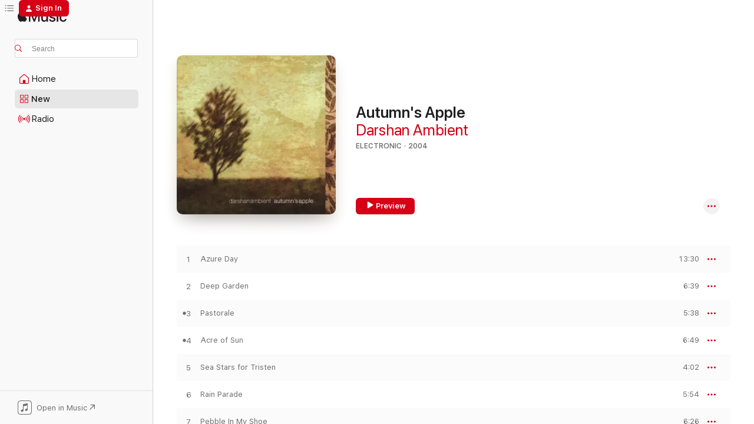

--- FILE ---
content_type: text/html
request_url: https://music.apple.com/us/album/autumns-apple/325143424?itsct=music_box_link&itscg=30200&ls=1&uo=4
body_size: 22128
content:
<!DOCTYPE html>
<html dir="ltr" lang="en-US">
    <head>
        <!-- prettier-ignore -->
        <meta charset="utf-8">
        <!-- prettier-ignore -->
        <meta http-equiv="X-UA-Compatible" content="IE=edge">
        <!-- prettier-ignore -->
        <meta
            name="viewport"
            content="width=device-width,initial-scale=1,interactive-widget=resizes-content"
        >
        <!-- prettier-ignore -->
        <meta name="applicable-device" content="pc,mobile">
        <!-- prettier-ignore -->
        <meta name="referrer" content="strict-origin">
        <!-- prettier-ignore -->
        <link
            rel="apple-touch-icon"
            sizes="180x180"
            href="/assets/favicon/favicon-180.png"
        >
        <!-- prettier-ignore -->
        <link
            rel="icon"
            type="image/png"
            sizes="32x32"
            href="/assets/favicon/favicon-32.png"
        >
        <!-- prettier-ignore -->
        <link
            rel="icon"
            type="image/png"
            sizes="16x16"
            href="/assets/favicon/favicon-16.png"
        >
        <!-- prettier-ignore -->
        <link
            rel="mask-icon"
            href="/assets/favicon/favicon.svg"
            color="#fa233b"
        >
        <!-- prettier-ignore -->
        <link rel="manifest" href="/manifest.json">

        <title>‎Autumn's Apple - Album by Darshan Ambient - Apple Music</title><!-- HEAD_svelte-1cypuwr_START --><link rel="preconnect" href="//www.apple.com/wss/fonts" crossorigin="anonymous"><link rel="stylesheet" href="//www.apple.com/wss/fonts?families=SF+Pro,v4%7CSF+Pro+Icons,v1&amp;display=swap" type="text/css" referrerpolicy="strict-origin-when-cross-origin"><!-- HEAD_svelte-1cypuwr_END --><!-- HEAD_svelte-eg3hvx_START -->    <meta name="description" content="Listen to Autumn's Apple by Darshan Ambient on Apple Music. 2004. 9 Songs. Duration: 1 hour 1 minute."> <meta name="keywords" content="listen, Autumn's Apple, Darshan Ambient, music, singles, songs, Electronic, streaming music, apple music"> <link rel="canonical" href="https://music.apple.com/us/album/autumns-apple/325143424">   <link rel="alternate" type="application/json+oembed" href="https://music.apple.com/api/oembed?url=https%3A%2F%2Fmusic.apple.com%2Fus%2Falbum%2Fautumns-apple%2F325143424" title="Autumn's Apple by Darshan Ambient on Apple Music">  <meta name="al:ios:app_store_id" content="1108187390"> <meta name="al:ios:app_name" content="Apple Music"> <meta name="apple:content_id" content="325143424"> <meta name="apple:title" content="Autumn's Apple"> <meta name="apple:description" content="Listen to Autumn's Apple by Darshan Ambient on Apple Music. 2004. 9 Songs. Duration: 1 hour 1 minute.">   <meta property="og:title" content="Autumn's Apple by Darshan Ambient on Apple Music"> <meta property="og:description" content="Album · 2004 · 9 Songs"> <meta property="og:site_name" content="Apple Music - Web Player"> <meta property="og:url" content="https://music.apple.com/us/album/autumns-apple/325143424"> <meta property="og:image" content="https://is1-ssl.mzstatic.com/image/thumb/Music112/v4/2d/5a/7b/2d5a7b0f-e8d1-c008-6a54-416e0d15794b/801495138625.jpg/1200x630bf-60.jpg"> <meta property="og:image:secure_url" content="https://is1-ssl.mzstatic.com/image/thumb/Music112/v4/2d/5a/7b/2d5a7b0f-e8d1-c008-6a54-416e0d15794b/801495138625.jpg/1200x630bf-60.jpg"> <meta property="og:image:alt" content="Autumn's Apple by Darshan Ambient on Apple Music"> <meta property="og:image:width" content="1200"> <meta property="og:image:height" content="630"> <meta property="og:image:type" content="image/jpg"> <meta property="og:type" content="music.album"> <meta property="og:locale" content="en_US">  <meta property="music:song_count" content="9"> <meta property="music:song" content="https://music.apple.com/us/song/azure-day/325143714"> <meta property="music:song:preview_url:secure_url" content="https://music.apple.com/us/song/azure-day/325143714"> <meta property="music:song:disc" content="1"> <meta property="music:song:duration" content="PT13M30S"> <meta property="music:song:track" content="1">  <meta property="music:song" content="https://music.apple.com/us/song/deep-garden/325143719"> <meta property="music:song:preview_url:secure_url" content="https://music.apple.com/us/song/deep-garden/325143719"> <meta property="music:song:disc" content="1"> <meta property="music:song:duration" content="PT6M39S"> <meta property="music:song:track" content="2">  <meta property="music:song" content="https://music.apple.com/us/song/pastorale/325143742"> <meta property="music:song:preview_url:secure_url" content="https://music.apple.com/us/song/pastorale/325143742"> <meta property="music:song:disc" content="1"> <meta property="music:song:duration" content="PT5M38S"> <meta property="music:song:track" content="3">  <meta property="music:song" content="https://music.apple.com/us/song/acre-of-sun/325143772"> <meta property="music:song:preview_url:secure_url" content="https://music.apple.com/us/song/acre-of-sun/325143772"> <meta property="music:song:disc" content="1"> <meta property="music:song:duration" content="PT6M49S"> <meta property="music:song:track" content="4">  <meta property="music:song" content="https://music.apple.com/us/song/sea-stars-for-tristen/325143780"> <meta property="music:song:preview_url:secure_url" content="https://music.apple.com/us/song/sea-stars-for-tristen/325143780"> <meta property="music:song:disc" content="1"> <meta property="music:song:duration" content="PT4M2S"> <meta property="music:song:track" content="5">  <meta property="music:song" content="https://music.apple.com/us/song/rain-parade/325143788"> <meta property="music:song:preview_url:secure_url" content="https://music.apple.com/us/song/rain-parade/325143788"> <meta property="music:song:disc" content="1"> <meta property="music:song:duration" content="PT5M54S"> <meta property="music:song:track" content="6">  <meta property="music:song" content="https://music.apple.com/us/song/pebble-in-my-shoe/325143798"> <meta property="music:song:preview_url:secure_url" content="https://music.apple.com/us/song/pebble-in-my-shoe/325143798"> <meta property="music:song:disc" content="1"> <meta property="music:song:duration" content="PT6M26S"> <meta property="music:song:track" content="7">  <meta property="music:song" content="https://music.apple.com/us/song/autumns-apple/325143818"> <meta property="music:song:preview_url:secure_url" content="https://music.apple.com/us/song/autumns-apple/325143818"> <meta property="music:song:disc" content="1"> <meta property="music:song:duration" content="PT8M13S"> <meta property="music:song:track" content="8">  <meta property="music:song" content="https://music.apple.com/us/song/man-in-the-window/325143827"> <meta property="music:song:preview_url:secure_url" content="https://music.apple.com/us/song/man-in-the-window/325143827"> <meta property="music:song:disc" content="1"> <meta property="music:song:duration" content="PT4M7S"> <meta property="music:song:track" content="9">   <meta property="music:musician" content="https://music.apple.com/us/artist/darshan-ambient/48774056"> <meta property="music:release_date" content="2004-01-01T00:00:00.000Z">   <meta name="twitter:title" content="Autumn's Apple by Darshan Ambient on Apple Music"> <meta name="twitter:description" content="Album · 2004 · 9 Songs"> <meta name="twitter:site" content="@AppleMusic"> <meta name="twitter:image" content="https://is1-ssl.mzstatic.com/image/thumb/Music112/v4/2d/5a/7b/2d5a7b0f-e8d1-c008-6a54-416e0d15794b/801495138625.jpg/600x600bf-60.jpg"> <meta name="twitter:image:alt" content="Autumn's Apple by Darshan Ambient on Apple Music"> <meta name="twitter:card" content="summary">       <!-- HTML_TAG_START -->
                <script id=schema:music-album type="application/ld+json">
                    {"@context":"http://schema.org","@type":"MusicAlbum","name":"Autumn's Apple","description":"Listen to Autumn's Apple by Darshan Ambient on Apple Music. 2004. 9 Songs. Duration: 1 hour 1 minute.","citation":[{"@type":"MusicAlbum","image":"https://is1-ssl.mzstatic.com/image/thumb/Music128/v4/83/c3/65/83c365b3-d226-9225-4924-979b362157c4/600028121222.jpg/1200x630bb.jpg","url":"https://music.apple.com/us/album/elevations-special-remastered-edition/1445624406","name":"Elevations (Special Remastered Edition)"},{"@type":"MusicAlbum","image":"https://is1-ssl.mzstatic.com/image/thumb/Music/33/15/87/mzi.tpjkfjxw.jpg/1200x630bb.jpg","url":"https://music.apple.com/us/album/between-green-and-blue/367495292","name":"Between Green and Blue"},{"@type":"MusicAlbum","image":"https://is1-ssl.mzstatic.com/image/thumb/Music/cd/3e/53/mzi.praloogr.tif/1200x630bb.jpg","url":"https://music.apple.com/us/album/the-so-flows-sessions/165034770","name":"The So Flows Sessions"},{"@type":"MusicAlbum","image":"https://is1-ssl.mzstatic.com/image/thumb/Music2/v4/0c/0c/76/0c0c7676-36c1-2037-5a57-b66b3175487f/887845631725.jpg/1200x630bb.jpg","url":"https://music.apple.com/us/album/anthology/612228699","name":"Anthology"},{"@type":"MusicAlbum","image":"https://is1-ssl.mzstatic.com/image/thumb/Music124/v4/62/2e/d3/622ed3cf-0e80-7307-3267-7e729988a984/195999603674.jpg/1200x630bb.jpg","url":"https://music.apple.com/us/album/in-winter-ep/1553611633","name":"In Winter - EP"},{"@type":"MusicAlbum","image":"https://is1-ssl.mzstatic.com/image/thumb/Music/44/11/32/mzi.nrizgfus.jpg/1200x630bb.jpg","url":"https://music.apple.com/us/album/from-a-distant-horizon/83140259","name":"From a Distant Horizon"},{"@type":"MusicAlbum","image":"https://is1-ssl.mzstatic.com/image/thumb/Music/6e/b6/60/mzi.vhqfcbpt.jpg/1200x630bb.jpg","url":"https://music.apple.com/us/album/surrender/462981319","name":"Surrender"},{"@type":"MusicAlbum","image":"https://is1-ssl.mzstatic.com/image/thumb/Music/49/ae/f3/mzi.ympmogzy.jpg/1200x630bb.jpg","url":"https://music.apple.com/us/album/deep-roots-hidden-water/393624301","name":"Deep Roots, Hidden Water"},{"@type":"MusicAlbum","image":"https://is1-ssl.mzstatic.com/image/thumb/Music124/v4/d0/3d/bc/d03dbc7d-28c6-e5eb-6964-2f0e555bc756/600028300320.jpg/1200x630bb.jpg","url":"https://music.apple.com/us/album/the-vast-expanse-feat-david-helpling/1364380054","name":"The Vast Expanse (feat. David Helpling)"},{"@type":"MusicAlbum","image":"https://is1-ssl.mzstatic.com/image/thumb/Music122/v4/2d/0d/c0/2d0dc040-f5ca-825b-5b94-fae4d71a86bc/196925342018.jpg/1200x630bb.jpg","url":"https://music.apple.com/us/album/the-veil-of-whispers/1642826591","name":"The Veil of Whispers"}],"tracks":[{"@type":"MusicRecording","name":"Azure Day","duration":"PT13M30S","url":"https://music.apple.com/us/song/azure-day/325143714","offers":{"@type":"Offer","category":"free","price":0},"audio":{"@type":"AudioObject","potentialAction":{"@type":"ListenAction","expectsAcceptanceOf":{"@type":"Offer","category":"free"},"target":{"@type":"EntryPoint","actionPlatform":"https://music.apple.com/us/song/azure-day/325143714"}},"name":"Azure Day","contentUrl":"https://audio-ssl.itunes.apple.com/itunes-assets/AudioPreview122/v4/04/fd/d0/04fdd022-92b8-9c48-04db-835483289b22/mzaf_13031314652592276385.plus.aac.ep.m4a","duration":"PT13M30S","uploadDate":"2004-01-01","thumbnailUrl":"https://is1-ssl.mzstatic.com/image/thumb/Music112/v4/2d/5a/7b/2d5a7b0f-e8d1-c008-6a54-416e0d15794b/801495138625.jpg/1200x630bb.jpg"}},{"@type":"MusicRecording","name":"Deep Garden","duration":"PT6M39S","url":"https://music.apple.com/us/song/deep-garden/325143719","offers":{"@type":"Offer","category":"free","price":0},"audio":{"@type":"AudioObject","potentialAction":{"@type":"ListenAction","expectsAcceptanceOf":{"@type":"Offer","category":"free"},"target":{"@type":"EntryPoint","actionPlatform":"https://music.apple.com/us/song/deep-garden/325143719"}},"name":"Deep Garden","contentUrl":"https://audio-ssl.itunes.apple.com/itunes-assets/AudioPreview122/v4/ff/70/83/ff708347-7097-745e-58be-0bb00a8e25db/mzaf_17275686016461802264.plus.aac.ep.m4a","duration":"PT6M39S","uploadDate":"2004-01-01","thumbnailUrl":"https://is1-ssl.mzstatic.com/image/thumb/Music112/v4/2d/5a/7b/2d5a7b0f-e8d1-c008-6a54-416e0d15794b/801495138625.jpg/1200x630bb.jpg"}},{"@type":"MusicRecording","name":"Pastorale","duration":"PT5M38S","url":"https://music.apple.com/us/song/pastorale/325143742","offers":{"@type":"Offer","category":"free","price":0},"audio":{"@type":"AudioObject","potentialAction":{"@type":"ListenAction","expectsAcceptanceOf":{"@type":"Offer","category":"free"},"target":{"@type":"EntryPoint","actionPlatform":"https://music.apple.com/us/song/pastorale/325143742"}},"name":"Pastorale","contentUrl":"https://audio-ssl.itunes.apple.com/itunes-assets/AudioPreview112/v4/bb/c4/c5/bbc4c5f9-6150-83a8-1962-f26f7c6f324c/mzaf_6147682964796654549.plus.aac.ep.m4a","duration":"PT5M38S","uploadDate":"2004-01-01","thumbnailUrl":"https://is1-ssl.mzstatic.com/image/thumb/Music112/v4/2d/5a/7b/2d5a7b0f-e8d1-c008-6a54-416e0d15794b/801495138625.jpg/1200x630bb.jpg"}},{"@type":"MusicRecording","name":"Acre of Sun","duration":"PT6M49S","url":"https://music.apple.com/us/song/acre-of-sun/325143772","offers":{"@type":"Offer","category":"free","price":0},"audio":{"@type":"AudioObject","potentialAction":{"@type":"ListenAction","expectsAcceptanceOf":{"@type":"Offer","category":"free"},"target":{"@type":"EntryPoint","actionPlatform":"https://music.apple.com/us/song/acre-of-sun/325143772"}},"name":"Acre of Sun","contentUrl":"https://audio-ssl.itunes.apple.com/itunes-assets/AudioPreview112/v4/be/cc/bb/beccbb12-c99c-e481-5bd1-9a71d53f9f5e/mzaf_14201128638134313909.plus.aac.ep.m4a","duration":"PT6M49S","uploadDate":"2004-01-01","thumbnailUrl":"https://is1-ssl.mzstatic.com/image/thumb/Music112/v4/2d/5a/7b/2d5a7b0f-e8d1-c008-6a54-416e0d15794b/801495138625.jpg/1200x630bb.jpg"}},{"@type":"MusicRecording","name":"Sea Stars for Tristen","duration":"PT4M2S","url":"https://music.apple.com/us/song/sea-stars-for-tristen/325143780","offers":{"@type":"Offer","category":"free","price":0},"audio":{"@type":"AudioObject","potentialAction":{"@type":"ListenAction","expectsAcceptanceOf":{"@type":"Offer","category":"free"},"target":{"@type":"EntryPoint","actionPlatform":"https://music.apple.com/us/song/sea-stars-for-tristen/325143780"}},"name":"Sea Stars for Tristen","contentUrl":"https://audio-ssl.itunes.apple.com/itunes-assets/AudioPreview122/v4/e2/87/19/e2871954-83ac-efd5-3cfc-1c0af12e9be4/mzaf_14200944929521211165.plus.aac.ep.m4a","duration":"PT4M2S","uploadDate":"2004-01-01","thumbnailUrl":"https://is1-ssl.mzstatic.com/image/thumb/Music112/v4/2d/5a/7b/2d5a7b0f-e8d1-c008-6a54-416e0d15794b/801495138625.jpg/1200x630bb.jpg"}},{"@type":"MusicRecording","name":"Rain Parade","duration":"PT5M54S","url":"https://music.apple.com/us/song/rain-parade/325143788","offers":{"@type":"Offer","category":"free","price":0},"audio":{"@type":"AudioObject","potentialAction":{"@type":"ListenAction","expectsAcceptanceOf":{"@type":"Offer","category":"free"},"target":{"@type":"EntryPoint","actionPlatform":"https://music.apple.com/us/song/rain-parade/325143788"}},"name":"Rain Parade","contentUrl":"https://audio-ssl.itunes.apple.com/itunes-assets/AudioPreview126/v4/3c/28/b6/3c28b680-0d20-d21a-1c37-24e425cac2f4/mzaf_4969524488483084801.plus.aac.ep.m4a","duration":"PT5M54S","uploadDate":"2004-01-01","thumbnailUrl":"https://is1-ssl.mzstatic.com/image/thumb/Music112/v4/2d/5a/7b/2d5a7b0f-e8d1-c008-6a54-416e0d15794b/801495138625.jpg/1200x630bb.jpg"}},{"@type":"MusicRecording","name":"Pebble In My Shoe","duration":"PT6M26S","url":"https://music.apple.com/us/song/pebble-in-my-shoe/325143798","offers":{"@type":"Offer","category":"free","price":0},"audio":{"@type":"AudioObject","potentialAction":{"@type":"ListenAction","expectsAcceptanceOf":{"@type":"Offer","category":"free"},"target":{"@type":"EntryPoint","actionPlatform":"https://music.apple.com/us/song/pebble-in-my-shoe/325143798"}},"name":"Pebble In My Shoe","contentUrl":"https://audio-ssl.itunes.apple.com/itunes-assets/AudioPreview122/v4/eb/78/93/eb78939a-af73-bcae-1ede-2075766552bf/mzaf_6448991379294100576.plus.aac.ep.m4a","duration":"PT6M26S","uploadDate":"2004-01-01","thumbnailUrl":"https://is1-ssl.mzstatic.com/image/thumb/Music112/v4/2d/5a/7b/2d5a7b0f-e8d1-c008-6a54-416e0d15794b/801495138625.jpg/1200x630bb.jpg"}},{"@type":"MusicRecording","name":"Autumn's Apple","duration":"PT8M13S","url":"https://music.apple.com/us/song/autumns-apple/325143818","offers":{"@type":"Offer","category":"free","price":0},"audio":{"@type":"AudioObject","potentialAction":{"@type":"ListenAction","expectsAcceptanceOf":{"@type":"Offer","category":"free"},"target":{"@type":"EntryPoint","actionPlatform":"https://music.apple.com/us/song/autumns-apple/325143818"}},"name":"Autumn's Apple","contentUrl":"https://audio-ssl.itunes.apple.com/itunes-assets/AudioPreview122/v4/5e/32/70/5e3270c6-19cf-e86f-76ab-784404f9518c/mzaf_38726572964027312.plus.aac.ep.m4a","duration":"PT8M13S","uploadDate":"2004-01-01","thumbnailUrl":"https://is1-ssl.mzstatic.com/image/thumb/Music112/v4/2d/5a/7b/2d5a7b0f-e8d1-c008-6a54-416e0d15794b/801495138625.jpg/1200x630bb.jpg"}},{"@type":"MusicRecording","name":"Man In the Window","duration":"PT4M7S","url":"https://music.apple.com/us/song/man-in-the-window/325143827","offers":{"@type":"Offer","category":"free","price":0},"audio":{"@type":"AudioObject","potentialAction":{"@type":"ListenAction","expectsAcceptanceOf":{"@type":"Offer","category":"free"},"target":{"@type":"EntryPoint","actionPlatform":"https://music.apple.com/us/song/man-in-the-window/325143827"}},"name":"Man In the Window","contentUrl":"https://audio-ssl.itunes.apple.com/itunes-assets/AudioPreview112/v4/42/b5/d1/42b5d1b5-e860-2f35-8363-f76b707f2611/mzaf_4732456002335914601.plus.aac.ep.m4a","duration":"PT4M7S","uploadDate":"2004-01-01","thumbnailUrl":"https://is1-ssl.mzstatic.com/image/thumb/Music112/v4/2d/5a/7b/2d5a7b0f-e8d1-c008-6a54-416e0d15794b/801495138625.jpg/1200x630bb.jpg"}}],"workExample":[{"@type":"MusicAlbum","image":"https://is1-ssl.mzstatic.com/image/thumb/Music125/v4/b1/12/b1/b112b1d1-84c2-3676-7fcb-73e3c7137b33/mzi.agkatarp.jpg/1200x630bb.jpg","url":"https://music.apple.com/us/album/the-zen-masters-diary-remastered/214448185","name":"The Zen Master's Diary (Remastered)"},{"@type":"MusicAlbum","image":"https://is1-ssl.mzstatic.com/image/thumb/Music125/v4/64/76/9d/64769d0f-61fd-6333-3d24-9790a47594c8/mzi.lgoqbwvw.jpg/1200x630bb.jpg","url":"https://music.apple.com/us/album/from-pale-hands-to-weary-skies/287507621","name":"From Pale Hands to Weary Skies"},{"@type":"MusicAlbum","image":"https://is1-ssl.mzstatic.com/image/thumb/Music/ca/d6/84/mzi.fcxplgiq.jpg/1200x630bb.jpg","url":"https://music.apple.com/us/album/a-day-within-days/400777042","name":"A Day Within Days"},{"@type":"MusicAlbum","image":"https://is1-ssl.mzstatic.com/image/thumb/Music6/v4/05/d3/30/05d33073-cf3b-809e-ca53-f75587e6281b/600028240121.jpg/1200x630bb.jpg","url":"https://music.apple.com/us/album/little-things/691854799","name":"Little Things"},{"@type":"MusicAlbum","image":"https://is1-ssl.mzstatic.com/image/thumb/Music1/v4/97/9c/6b/979c6b83-7f77-1870-f474-5ad74d948108/600028240220.jpg/1200x630bb.jpg","url":"https://music.apple.com/us/album/songs-from-the-deep-field/915728030","name":"Songs from the Deep Field"},{"@type":"MusicAlbum","image":"https://is1-ssl.mzstatic.com/image/thumb/Music/v4/4d/be/c8/4dbec8a4-23ae-87f2-88e5-cc5c3070905b/Cover.jpg/1200x630bb.jpg","url":"https://music.apple.com/us/album/falling-light/562485120","name":"Falling Light"},{"@type":"MusicAlbum","image":"https://is1-ssl.mzstatic.com/image/thumb/Music123/v4/3e/21/d2/3e21d220-caac-c9db-173c-d6215589a0ca/600028240626.jpg/1200x630bb.jpg","url":"https://music.apple.com/us/album/a-day-like-any-other/1491836687","name":"A Day Like Any Other"},{"@type":"MusicAlbum","image":"https://is1-ssl.mzstatic.com/image/thumb/Music118/v4/e9/6d/7b/e96d7bf9-13eb-e88b-97ad-8af6cf8c8abb/600028240527.jpg/1200x630bb.jpg","url":"https://music.apple.com/us/album/lingering-day-anatomy-of-a-daydream/1279504936","name":"Lingering Day: Anatomy of a Daydream"},{"@type":"MusicAlbum","image":"https://is1-ssl.mzstatic.com/image/thumb/Music/bb/f7/51/mzi.hhbmqsdc.jpg/1200x630bb.jpg","url":"https://music.apple.com/us/album/dream-in-blue/473697873","name":"Dream In Blue"},{"@type":"MusicAlbum","image":"https://is1-ssl.mzstatic.com/image/thumb/Music49/v4/9f/ab/38/9fab38ce-4c80-2b54-7cf8-ce95061877c9/600028240428.jpg/1200x630bb.jpg","url":"https://music.apple.com/us/album/fire-light/1102556639","name":"Fire Light"},{"@type":"MusicAlbum","image":"https://is1-ssl.mzstatic.com/image/thumb/Music/2d/a8/d3/mzi.dkslzxzy.jpg/1200x630bb.jpg","url":"https://music.apple.com/us/album/re-karma-remastered/97728333","name":"Re: Karma (Remastered)"},{"@type":"MusicAlbum","image":"https://is1-ssl.mzstatic.com/image/thumb/Music124/v4/96/70/2a/96702a45-96c4-dd3c-53bd-3b79eede0519/mzi.uxcwiqwn.jpg/1200x630bb.jpg","url":"https://music.apple.com/us/album/providence/216981836","name":"Providence"},{"@type":"MusicRecording","name":"Azure Day","duration":"PT13M30S","url":"https://music.apple.com/us/song/azure-day/325143714","offers":{"@type":"Offer","category":"free","price":0},"audio":{"@type":"AudioObject","potentialAction":{"@type":"ListenAction","expectsAcceptanceOf":{"@type":"Offer","category":"free"},"target":{"@type":"EntryPoint","actionPlatform":"https://music.apple.com/us/song/azure-day/325143714"}},"name":"Azure Day","contentUrl":"https://audio-ssl.itunes.apple.com/itunes-assets/AudioPreview122/v4/04/fd/d0/04fdd022-92b8-9c48-04db-835483289b22/mzaf_13031314652592276385.plus.aac.ep.m4a","duration":"PT13M30S","uploadDate":"2004-01-01","thumbnailUrl":"https://is1-ssl.mzstatic.com/image/thumb/Music112/v4/2d/5a/7b/2d5a7b0f-e8d1-c008-6a54-416e0d15794b/801495138625.jpg/1200x630bb.jpg"}},{"@type":"MusicRecording","name":"Deep Garden","duration":"PT6M39S","url":"https://music.apple.com/us/song/deep-garden/325143719","offers":{"@type":"Offer","category":"free","price":0},"audio":{"@type":"AudioObject","potentialAction":{"@type":"ListenAction","expectsAcceptanceOf":{"@type":"Offer","category":"free"},"target":{"@type":"EntryPoint","actionPlatform":"https://music.apple.com/us/song/deep-garden/325143719"}},"name":"Deep Garden","contentUrl":"https://audio-ssl.itunes.apple.com/itunes-assets/AudioPreview122/v4/ff/70/83/ff708347-7097-745e-58be-0bb00a8e25db/mzaf_17275686016461802264.plus.aac.ep.m4a","duration":"PT6M39S","uploadDate":"2004-01-01","thumbnailUrl":"https://is1-ssl.mzstatic.com/image/thumb/Music112/v4/2d/5a/7b/2d5a7b0f-e8d1-c008-6a54-416e0d15794b/801495138625.jpg/1200x630bb.jpg"}},{"@type":"MusicRecording","name":"Pastorale","duration":"PT5M38S","url":"https://music.apple.com/us/song/pastorale/325143742","offers":{"@type":"Offer","category":"free","price":0},"audio":{"@type":"AudioObject","potentialAction":{"@type":"ListenAction","expectsAcceptanceOf":{"@type":"Offer","category":"free"},"target":{"@type":"EntryPoint","actionPlatform":"https://music.apple.com/us/song/pastorale/325143742"}},"name":"Pastorale","contentUrl":"https://audio-ssl.itunes.apple.com/itunes-assets/AudioPreview112/v4/bb/c4/c5/bbc4c5f9-6150-83a8-1962-f26f7c6f324c/mzaf_6147682964796654549.plus.aac.ep.m4a","duration":"PT5M38S","uploadDate":"2004-01-01","thumbnailUrl":"https://is1-ssl.mzstatic.com/image/thumb/Music112/v4/2d/5a/7b/2d5a7b0f-e8d1-c008-6a54-416e0d15794b/801495138625.jpg/1200x630bb.jpg"}},{"@type":"MusicRecording","name":"Acre of Sun","duration":"PT6M49S","url":"https://music.apple.com/us/song/acre-of-sun/325143772","offers":{"@type":"Offer","category":"free","price":0},"audio":{"@type":"AudioObject","potentialAction":{"@type":"ListenAction","expectsAcceptanceOf":{"@type":"Offer","category":"free"},"target":{"@type":"EntryPoint","actionPlatform":"https://music.apple.com/us/song/acre-of-sun/325143772"}},"name":"Acre of Sun","contentUrl":"https://audio-ssl.itunes.apple.com/itunes-assets/AudioPreview112/v4/be/cc/bb/beccbb12-c99c-e481-5bd1-9a71d53f9f5e/mzaf_14201128638134313909.plus.aac.ep.m4a","duration":"PT6M49S","uploadDate":"2004-01-01","thumbnailUrl":"https://is1-ssl.mzstatic.com/image/thumb/Music112/v4/2d/5a/7b/2d5a7b0f-e8d1-c008-6a54-416e0d15794b/801495138625.jpg/1200x630bb.jpg"}},{"@type":"MusicRecording","name":"Sea Stars for Tristen","duration":"PT4M2S","url":"https://music.apple.com/us/song/sea-stars-for-tristen/325143780","offers":{"@type":"Offer","category":"free","price":0},"audio":{"@type":"AudioObject","potentialAction":{"@type":"ListenAction","expectsAcceptanceOf":{"@type":"Offer","category":"free"},"target":{"@type":"EntryPoint","actionPlatform":"https://music.apple.com/us/song/sea-stars-for-tristen/325143780"}},"name":"Sea Stars for Tristen","contentUrl":"https://audio-ssl.itunes.apple.com/itunes-assets/AudioPreview122/v4/e2/87/19/e2871954-83ac-efd5-3cfc-1c0af12e9be4/mzaf_14200944929521211165.plus.aac.ep.m4a","duration":"PT4M2S","uploadDate":"2004-01-01","thumbnailUrl":"https://is1-ssl.mzstatic.com/image/thumb/Music112/v4/2d/5a/7b/2d5a7b0f-e8d1-c008-6a54-416e0d15794b/801495138625.jpg/1200x630bb.jpg"}},{"@type":"MusicRecording","name":"Rain Parade","duration":"PT5M54S","url":"https://music.apple.com/us/song/rain-parade/325143788","offers":{"@type":"Offer","category":"free","price":0},"audio":{"@type":"AudioObject","potentialAction":{"@type":"ListenAction","expectsAcceptanceOf":{"@type":"Offer","category":"free"},"target":{"@type":"EntryPoint","actionPlatform":"https://music.apple.com/us/song/rain-parade/325143788"}},"name":"Rain Parade","contentUrl":"https://audio-ssl.itunes.apple.com/itunes-assets/AudioPreview126/v4/3c/28/b6/3c28b680-0d20-d21a-1c37-24e425cac2f4/mzaf_4969524488483084801.plus.aac.ep.m4a","duration":"PT5M54S","uploadDate":"2004-01-01","thumbnailUrl":"https://is1-ssl.mzstatic.com/image/thumb/Music112/v4/2d/5a/7b/2d5a7b0f-e8d1-c008-6a54-416e0d15794b/801495138625.jpg/1200x630bb.jpg"}},{"@type":"MusicRecording","name":"Pebble In My Shoe","duration":"PT6M26S","url":"https://music.apple.com/us/song/pebble-in-my-shoe/325143798","offers":{"@type":"Offer","category":"free","price":0},"audio":{"@type":"AudioObject","potentialAction":{"@type":"ListenAction","expectsAcceptanceOf":{"@type":"Offer","category":"free"},"target":{"@type":"EntryPoint","actionPlatform":"https://music.apple.com/us/song/pebble-in-my-shoe/325143798"}},"name":"Pebble In My Shoe","contentUrl":"https://audio-ssl.itunes.apple.com/itunes-assets/AudioPreview122/v4/eb/78/93/eb78939a-af73-bcae-1ede-2075766552bf/mzaf_6448991379294100576.plus.aac.ep.m4a","duration":"PT6M26S","uploadDate":"2004-01-01","thumbnailUrl":"https://is1-ssl.mzstatic.com/image/thumb/Music112/v4/2d/5a/7b/2d5a7b0f-e8d1-c008-6a54-416e0d15794b/801495138625.jpg/1200x630bb.jpg"}},{"@type":"MusicRecording","name":"Autumn's Apple","duration":"PT8M13S","url":"https://music.apple.com/us/song/autumns-apple/325143818","offers":{"@type":"Offer","category":"free","price":0},"audio":{"@type":"AudioObject","potentialAction":{"@type":"ListenAction","expectsAcceptanceOf":{"@type":"Offer","category":"free"},"target":{"@type":"EntryPoint","actionPlatform":"https://music.apple.com/us/song/autumns-apple/325143818"}},"name":"Autumn's Apple","contentUrl":"https://audio-ssl.itunes.apple.com/itunes-assets/AudioPreview122/v4/5e/32/70/5e3270c6-19cf-e86f-76ab-784404f9518c/mzaf_38726572964027312.plus.aac.ep.m4a","duration":"PT8M13S","uploadDate":"2004-01-01","thumbnailUrl":"https://is1-ssl.mzstatic.com/image/thumb/Music112/v4/2d/5a/7b/2d5a7b0f-e8d1-c008-6a54-416e0d15794b/801495138625.jpg/1200x630bb.jpg"}},{"@type":"MusicRecording","name":"Man In the Window","duration":"PT4M7S","url":"https://music.apple.com/us/song/man-in-the-window/325143827","offers":{"@type":"Offer","category":"free","price":0},"audio":{"@type":"AudioObject","potentialAction":{"@type":"ListenAction","expectsAcceptanceOf":{"@type":"Offer","category":"free"},"target":{"@type":"EntryPoint","actionPlatform":"https://music.apple.com/us/song/man-in-the-window/325143827"}},"name":"Man In the Window","contentUrl":"https://audio-ssl.itunes.apple.com/itunes-assets/AudioPreview112/v4/42/b5/d1/42b5d1b5-e860-2f35-8363-f76b707f2611/mzaf_4732456002335914601.plus.aac.ep.m4a","duration":"PT4M7S","uploadDate":"2004-01-01","thumbnailUrl":"https://is1-ssl.mzstatic.com/image/thumb/Music112/v4/2d/5a/7b/2d5a7b0f-e8d1-c008-6a54-416e0d15794b/801495138625.jpg/1200x630bb.jpg"}}],"url":"https://music.apple.com/us/album/autumns-apple/325143424","image":"https://is1-ssl.mzstatic.com/image/thumb/Music112/v4/2d/5a/7b/2d5a7b0f-e8d1-c008-6a54-416e0d15794b/801495138625.jpg/1200x630bb.jpg","potentialAction":{"@type":"ListenAction","expectsAcceptanceOf":{"@type":"Offer","category":"free"},"target":{"@type":"EntryPoint","actionPlatform":"https://music.apple.com/us/album/autumns-apple/325143424"}},"genre":["Electronic","Music","Rock"],"datePublished":"2004-01-01","byArtist":[{"@type":"MusicGroup","url":"https://music.apple.com/us/artist/darshan-ambient/48774056","name":"Darshan Ambient"}]}
                </script>
                <!-- HTML_TAG_END -->    <!-- HEAD_svelte-eg3hvx_END -->
      <script type="module" crossorigin src="/assets/index~8a6f659a1b.js"></script>
      <link rel="stylesheet" href="/assets/index~99bed3cf08.css">
      <script type="module">import.meta.url;import("_").catch(()=>1);async function* g(){};window.__vite_is_modern_browser=true;</script>
      <script type="module">!function(){if(window.__vite_is_modern_browser)return;console.warn("vite: loading legacy chunks, syntax error above and the same error below should be ignored");var e=document.getElementById("vite-legacy-polyfill"),n=document.createElement("script");n.src=e.src,n.onload=function(){System.import(document.getElementById('vite-legacy-entry').getAttribute('data-src'))},document.body.appendChild(n)}();</script>
    </head>
    <body>
        <script src="/assets/focus-visible/focus-visible.min.js"></script>
        
        <script
            async
            src="/includes/js-cdn/musickit/v3/amp/musickit.js"
        ></script>
        <script
            type="module"
            async
            src="/includes/js-cdn/musickit/v3/components/musickit-components/musickit-components.esm.js"
        ></script>
        <script
            nomodule
            async
            src="/includes/js-cdn/musickit/v3/components/musickit-components/musickit-components.js"
        ></script>
        <svg style="display: none" xmlns="http://www.w3.org/2000/svg">
            <symbol id="play-circle-fill" viewBox="0 0 60 60">
                <path
                    class="icon-circle-fill__circle"
                    fill="var(--iconCircleFillBG, transparent)"
                    d="M30 60c16.411 0 30-13.617 30-30C60 13.588 46.382 0 29.971 0 13.588 0 .001 13.588.001 30c0 16.383 13.617 30 30 30Z"
                />
                <path
                    fill="var(--iconFillArrow, var(--keyColor, black))"
                    d="M24.411 41.853c-1.41.853-3.028.177-3.028-1.294V19.47c0-1.44 1.735-2.058 3.028-1.294l17.265 10.235a1.89 1.89 0 0 1 0 3.265L24.411 41.853Z"
                />
            </symbol>
        </svg>
        <div class="body-container">
              <div class="app-container svelte-t3vj1e" data-testid="app-container">   <div class="header svelte-rjjbqs" data-testid="header"><nav data-testid="navigation" class="navigation svelte-13li0vp"><div class="navigation__header svelte-13li0vp"><div data-testid="logo" class="logo svelte-1o7dz8w"> <a aria-label="Apple Music" role="img" href="https://music.apple.com/us/home" class="svelte-1o7dz8w"><svg height="20" viewBox="0 0 83 20" width="83" xmlns="http://www.w3.org/2000/svg" class="logo" aria-hidden="true"><path d="M34.752 19.746V6.243h-.088l-5.433 13.503h-2.074L21.711 6.243h-.087v13.503h-2.548V1.399h3.235l5.833 14.621h.1l5.82-14.62h3.248v18.347h-2.56zm16.649 0h-2.586v-2.263h-.062c-.725 1.602-2.061 2.504-4.072 2.504-2.86 0-4.61-1.894-4.61-4.958V6.37h2.698v8.125c0 2.034.95 3.127 2.81 3.127 1.95 0 3.124-1.373 3.124-3.458V6.37H51.4v13.376zm7.394-13.618c3.06 0 5.046 1.73 5.134 4.196h-2.536c-.15-1.296-1.087-2.11-2.598-2.11-1.462 0-2.436.724-2.436 1.793 0 .839.6 1.41 2.023 1.741l2.136.496c2.686.636 3.71 1.704 3.71 3.636 0 2.442-2.236 4.12-5.333 4.12-3.285 0-5.26-1.64-5.509-4.183h2.673c.25 1.398 1.187 2.085 2.836 2.085 1.623 0 2.623-.687 2.623-1.78 0-.865-.487-1.373-1.924-1.704l-2.136-.508c-2.498-.585-3.735-1.806-3.735-3.75 0-2.391 2.049-4.032 5.072-4.032zM66.1 2.836c0-.878.7-1.577 1.561-1.577.862 0 1.55.7 1.55 1.577 0 .864-.688 1.576-1.55 1.576a1.573 1.573 0 0 1-1.56-1.576zm.212 3.534h2.698v13.376h-2.698zm14.089 4.603c-.275-1.424-1.324-2.556-3.085-2.556-2.086 0-3.46 1.767-3.46 4.64 0 2.938 1.386 4.642 3.485 4.642 1.66 0 2.748-.928 3.06-2.48H83C82.713 18.067 80.477 20 77.317 20c-3.76 0-6.208-2.62-6.208-6.942 0-4.247 2.448-6.93 6.183-6.93 3.385 0 5.446 2.213 5.683 4.845h-2.573zM10.824 3.189c-.698.834-1.805 1.496-2.913 1.398-.145-1.128.41-2.33 1.036-3.065C9.644.662 10.848.05 11.835 0c.121 1.178-.336 2.33-1.01 3.19zm.999 1.619c.624.049 2.425.244 3.578 1.98-.096.074-2.137 1.272-2.113 3.79.024 3.01 2.593 4.012 2.617 4.037-.024.074-.407 1.419-1.344 2.812-.817 1.224-1.657 2.422-3.002 2.447-1.297.024-1.73-.783-3.218-.783-1.489 0-1.97.758-3.194.807-1.297.048-2.28-1.297-3.097-2.52C.368 14.908-.904 10.408.825 7.375c.84-1.516 2.377-2.47 4.034-2.495 1.273-.023 2.45.857 3.218.857.769 0 2.137-1.027 3.746-.93z"></path></svg></a>   </div> <div class="search-input-wrapper svelte-nrtdem" data-testid="search-input"><div data-testid="amp-search-input" aria-controls="search-suggestions" aria-expanded="false" aria-haspopup="listbox" aria-owns="search-suggestions" class="search-input-container svelte-rg26q6" tabindex="-1" role=""><div class="flex-container svelte-rg26q6"><form id="search-input-form" class="svelte-rg26q6"><svg height="16" width="16" viewBox="0 0 16 16" class="search-svg" aria-hidden="true"><path d="M11.87 10.835c.018.015.035.03.051.047l3.864 3.863a.735.735 0 1 1-1.04 1.04l-3.863-3.864a.744.744 0 0 1-.047-.051 6.667 6.667 0 1 1 1.035-1.035zM6.667 12a5.333 5.333 0 1 0 0-10.667 5.333 5.333 0 0 0 0 10.667z"></path></svg> <input aria-autocomplete="list" aria-multiline="false" aria-controls="search-suggestions" aria-label="Search" placeholder="Search" spellcheck="false" autocomplete="off" autocorrect="off" autocapitalize="off" type="text" inputmode="search" class="search-input__text-field svelte-rg26q6" data-testid="search-input__text-field"></form> </div> <div data-testid="search-scope-bar"></div>   </div> </div></div> <div data-testid="navigation-content" class="navigation__content svelte-13li0vp" id="navigation" aria-hidden="false"><div class="navigation__scrollable-container svelte-13li0vp"><div data-testid="navigation-items-primary" class="navigation-items navigation-items--primary svelte-ng61m8"> <ul class="navigation-items__list svelte-ng61m8">  <li class="navigation-item navigation-item__home svelte-1a5yt87" aria-selected="false" data-testid="navigation-item"> <a href="https://music.apple.com/us/home" class="navigation-item__link svelte-1a5yt87" role="button" data-testid="home" aria-pressed="false"><div class="navigation-item__content svelte-zhx7t9"> <span class="navigation-item__icon svelte-zhx7t9"> <svg width="24" height="24" viewBox="0 0 24 24" xmlns="http://www.w3.org/2000/svg" aria-hidden="true"><path d="M5.93 20.16a1.94 1.94 0 0 1-1.43-.502c-.334-.335-.502-.794-.502-1.393v-7.142c0-.362.062-.688.177-.953.123-.264.326-.529.6-.75l6.145-5.157c.176-.141.344-.247.52-.318.176-.07.362-.105.564-.105.194 0 .388.035.565.105.176.07.352.177.52.318l6.146 5.158c.273.23.467.476.59.75.124.264.177.59.177.96v7.134c0 .59-.159 1.058-.503 1.393-.335.335-.811.503-1.428.503H5.929Zm12.14-1.172c.221 0 .406-.07.547-.212a.688.688 0 0 0 .22-.511v-7.142c0-.177-.026-.344-.087-.459a.97.97 0 0 0-.265-.353l-6.154-5.149a.756.756 0 0 0-.177-.115.37.37 0 0 0-.15-.035.37.37 0 0 0-.158.035l-.177.115-6.145 5.15a.982.982 0 0 0-.274.352 1.13 1.13 0 0 0-.088.468v7.133c0 .203.08.379.23.511a.744.744 0 0 0 .546.212h12.133Zm-8.323-4.7c0-.176.062-.326.177-.432a.6.6 0 0 1 .423-.159h3.315c.176 0 .326.053.432.16s.159.255.159.431v4.973H9.756v-4.973Z"></path></svg> </span> <span class="navigation-item__label svelte-zhx7t9"> Home </span> </div></a>  </li>  <li class="navigation-item navigation-item__new svelte-1a5yt87" aria-selected="false" data-testid="navigation-item"> <a href="https://music.apple.com/us/new" class="navigation-item__link svelte-1a5yt87" role="button" data-testid="new" aria-pressed="false"><div class="navigation-item__content svelte-zhx7t9"> <span class="navigation-item__icon svelte-zhx7t9"> <svg height="24" viewBox="0 0 24 24" width="24" aria-hidden="true"><path d="M9.92 11.354c.966 0 1.453-.487 1.453-1.49v-3.4c0-1.004-.487-1.483-1.453-1.483H6.452C5.487 4.981 5 5.46 5 6.464v3.4c0 1.003.487 1.49 1.452 1.49zm7.628 0c.965 0 1.452-.487 1.452-1.49v-3.4c0-1.004-.487-1.483-1.452-1.483h-3.46c-.974 0-1.46.479-1.46 1.483v3.4c0 1.003.486 1.49 1.46 1.49zm-7.65-1.073h-3.43c-.266 0-.396-.137-.396-.418v-3.4c0-.273.13-.41.396-.41h3.43c.265 0 .402.137.402.41v3.4c0 .281-.137.418-.403.418zm7.634 0h-3.43c-.273 0-.402-.137-.402-.418v-3.4c0-.273.129-.41.403-.41h3.43c.265 0 .395.137.395.41v3.4c0 .281-.13.418-.396.418zm-7.612 8.7c.966 0 1.453-.48 1.453-1.483v-3.407c0-.996-.487-1.483-1.453-1.483H6.452c-.965 0-1.452.487-1.452 1.483v3.407c0 1.004.487 1.483 1.452 1.483zm7.628 0c.965 0 1.452-.48 1.452-1.483v-3.407c0-.996-.487-1.483-1.452-1.483h-3.46c-.974 0-1.46.487-1.46 1.483v3.407c0 1.004.486 1.483 1.46 1.483zm-7.65-1.072h-3.43c-.266 0-.396-.137-.396-.41v-3.4c0-.282.13-.418.396-.418h3.43c.265 0 .402.136.402.418v3.4c0 .273-.137.41-.403.41zm7.634 0h-3.43c-.273 0-.402-.137-.402-.41v-3.4c0-.282.129-.418.403-.418h3.43c.265 0 .395.136.395.418v3.4c0 .273-.13.41-.396.41z" fill-opacity=".95"></path></svg> </span> <span class="navigation-item__label svelte-zhx7t9"> New </span> </div></a>  </li>  <li class="navigation-item navigation-item__radio svelte-1a5yt87" aria-selected="false" data-testid="navigation-item"> <a href="https://music.apple.com/us/radio" class="navigation-item__link svelte-1a5yt87" role="button" data-testid="radio" aria-pressed="false"><div class="navigation-item__content svelte-zhx7t9"> <span class="navigation-item__icon svelte-zhx7t9"> <svg width="24" height="24" viewBox="0 0 24 24" xmlns="http://www.w3.org/2000/svg" aria-hidden="true"><path d="M19.359 18.57C21.033 16.818 22 14.461 22 11.89s-.967-4.93-2.641-6.68c-.276-.292-.653-.26-.868-.023-.222.246-.176.591.085.868 1.466 1.535 2.272 3.593 2.272 5.835 0 2.241-.806 4.3-2.272 5.835-.261.268-.307.621-.085.86.215.245.592.276.868-.016zm-13.85.014c.222-.238.176-.59-.085-.86-1.474-1.535-2.272-3.593-2.272-5.834 0-2.242.798-4.3 2.272-5.835.261-.277.307-.622.085-.868-.215-.238-.592-.269-.868.023C2.967 6.96 2 9.318 2 11.89s.967 4.929 2.641 6.68c.276.29.653.26.868.014zm1.957-1.873c.223-.253.162-.583-.1-.867-.951-1.068-1.473-2.45-1.473-3.954 0-1.505.522-2.887 1.474-3.954.26-.284.322-.614.1-.876-.23-.26-.622-.26-.891.039-1.175 1.274-1.827 2.963-1.827 4.79 0 1.82.652 3.517 1.827 4.784.269.3.66.307.89.038zm9.958-.038c1.175-1.267 1.827-2.964 1.827-4.783 0-1.828-.652-3.517-1.827-4.791-.269-.3-.66-.3-.89-.039-.23.262-.162.592.092.876.96 1.067 1.481 2.449 1.481 3.954 0 1.504-.522 2.886-1.481 3.954-.254.284-.323.614-.092.867.23.269.621.261.89-.038zm-8.061-1.966c.23-.26.13-.568-.092-.883-.415-.522-.63-1.197-.63-1.934 0-.737.215-1.413.63-1.943.222-.307.322-.614.092-.875s-.653-.261-.906.054a4.385 4.385 0 0 0-.968 2.764 4.38 4.38 0 0 0 .968 2.756c.253.322.675.322.906.061zm6.18-.061a4.38 4.38 0 0 0 .968-2.756 4.385 4.385 0 0 0-.968-2.764c-.253-.315-.675-.315-.906-.054-.23.261-.138.568.092.875.415.53.63 1.206.63 1.943 0 .737-.215 1.412-.63 1.934-.23.315-.322.622-.092.883s.653.261.906-.061zm-3.547-.967c.96 0 1.789-.814 1.789-1.797s-.83-1.789-1.789-1.789c-.96 0-1.781.806-1.781 1.789 0 .983.821 1.797 1.781 1.797z"></path></svg> </span> <span class="navigation-item__label svelte-zhx7t9"> Radio </span> </div></a>  </li>  <li class="navigation-item navigation-item__search svelte-1a5yt87" aria-selected="false" data-testid="navigation-item"> <a href="https://music.apple.com/us/search" class="navigation-item__link svelte-1a5yt87" role="button" data-testid="search" aria-pressed="false"><div class="navigation-item__content svelte-zhx7t9"> <span class="navigation-item__icon svelte-zhx7t9"> <svg height="24" viewBox="0 0 24 24" width="24" aria-hidden="true"><path d="M17.979 18.553c.476 0 .813-.366.813-.835a.807.807 0 0 0-.235-.586l-3.45-3.457a5.61 5.61 0 0 0 1.158-3.413c0-3.098-2.535-5.633-5.633-5.633C7.542 4.63 5 7.156 5 10.262c0 3.098 2.534 5.632 5.632 5.632a5.614 5.614 0 0 0 3.274-1.055l3.472 3.472a.835.835 0 0 0 .6.242zm-7.347-3.875c-2.417 0-4.416-2-4.416-4.416 0-2.417 2-4.417 4.416-4.417 2.417 0 4.417 2 4.417 4.417s-2 4.416-4.417 4.416z" fill-opacity=".95"></path></svg> </span> <span class="navigation-item__label svelte-zhx7t9"> Search </span> </div></a>  </li></ul> </div>   </div> <div class="navigation__native-cta"><div slot="native-cta"><div data-testid="native-cta" class="native-cta svelte-6xh86f  native-cta--authenticated"><button class="native-cta__button svelte-6xh86f" data-testid="native-cta-button"><span class="native-cta__app-icon svelte-6xh86f"><svg width="24" height="24" xmlns="http://www.w3.org/2000/svg" xml:space="preserve" style="fill-rule:evenodd;clip-rule:evenodd;stroke-linejoin:round;stroke-miterlimit:2" viewBox="0 0 24 24" slot="app-icon" aria-hidden="true"><path d="M22.567 1.496C21.448.393 19.956.045 17.293.045H6.566c-2.508 0-4.028.376-5.12 1.465C.344 2.601 0 4.09 0 6.611v10.727c0 2.695.33 4.18 1.432 5.257 1.106 1.103 2.595 1.45 5.275 1.45h10.586c2.663 0 4.169-.347 5.274-1.45C23.656 21.504 24 20.033 24 17.338V6.752c0-2.694-.344-4.179-1.433-5.256Zm.411 4.9v11.299c0 1.898-.338 3.286-1.188 4.137-.851.864-2.256 1.191-4.141 1.191H6.35c-1.884 0-3.303-.341-4.154-1.191-.85-.851-1.174-2.239-1.174-4.137V6.54c0-2.014.324-3.445 1.16-4.295.851-.864 2.312-1.177 4.313-1.177h11.154c1.885 0 3.29.341 4.141 1.191.864.85 1.188 2.239 1.188 4.137Z" style="fill-rule:nonzero"></path><path d="M7.413 19.255c.987 0 2.48-.728 2.48-2.672v-6.385c0-.35.063-.428.378-.494l5.298-1.095c.351-.067.534.025.534.333l.035 4.286c0 .337-.182.586-.53.652l-1.014.228c-1.361.3-2.007.923-2.007 1.937 0 1.017.79 1.748 1.926 1.748.986 0 2.444-.679 2.444-2.64V5.654c0-.636-.279-.821-1.016-.66L9.646 6.298c-.448.091-.674.329-.674.699l.035 7.697c0 .336-.148.546-.446.613l-1.067.21c-1.329.266-1.986.93-1.986 1.993 0 1.017.786 1.745 1.905 1.745Z" style="fill-rule:nonzero"></path></svg></span> <span class="native-cta__label svelte-6xh86f">Open in Music</span> <span class="native-cta__arrow svelte-6xh86f"><svg height="16" width="16" viewBox="0 0 16 16" class="native-cta-action" aria-hidden="true"><path d="M1.559 16 13.795 3.764v8.962H16V0H3.274v2.205h8.962L0 14.441 1.559 16z"></path></svg></span></button> </div>  </div></div></div> </nav> </div>  <div class="player-bar player-bar__floating-player svelte-1rr9v04" data-testid="player-bar" aria-label="Music controls" aria-hidden="false">   </div>   <div id="scrollable-page" class="scrollable-page svelte-mt0bfj" data-main-content data-testid="main-section" aria-hidden="false"><main data-testid="main" class="svelte-bzjlhs"><div class="content-container svelte-bzjlhs" data-testid="content-container"><div class="search-input-wrapper svelte-nrtdem" data-testid="search-input"><div data-testid="amp-search-input" aria-controls="search-suggestions" aria-expanded="false" aria-haspopup="listbox" aria-owns="search-suggestions" class="search-input-container svelte-rg26q6" tabindex="-1" role=""><div class="flex-container svelte-rg26q6"><form id="search-input-form" class="svelte-rg26q6"><svg height="16" width="16" viewBox="0 0 16 16" class="search-svg" aria-hidden="true"><path d="M11.87 10.835c.018.015.035.03.051.047l3.864 3.863a.735.735 0 1 1-1.04 1.04l-3.863-3.864a.744.744 0 0 1-.047-.051 6.667 6.667 0 1 1 1.035-1.035zM6.667 12a5.333 5.333 0 1 0 0-10.667 5.333 5.333 0 0 0 0 10.667z"></path></svg> <input value="" aria-autocomplete="list" aria-multiline="false" aria-controls="search-suggestions" aria-label="Search" placeholder="Search" spellcheck="false" autocomplete="off" autocorrect="off" autocapitalize="off" type="text" inputmode="search" class="search-input__text-field svelte-rg26q6" data-testid="search-input__text-field"></form> </div> <div data-testid="search-scope-bar"> </div>   </div> </div>      <div class="section svelte-wa5vzl" data-testid="section-container" aria-label="Featured"> <div class="section-content svelte-wa5vzl" data-testid="section-content">  <div class="container-detail-header svelte-1uuona0 container-detail-header--no-description" data-testid="container-detail-header"><div slot="artwork"><div class="artwork__radiosity svelte-1agpw2h"> <div data-testid="artwork-component" class="artwork-component artwork-component--aspect-ratio artwork-component--orientation-square svelte-uduhys        artwork-component--has-borders" style="
            --artwork-bg-color: #cdc379;
            --aspect-ratio: 1;
            --placeholder-bg-color: #cdc379;
       ">   <picture class="svelte-uduhys"><source sizes=" (max-width:1319px) 296px,(min-width:1320px) and (max-width:1679px) 316px,316px" srcset="https://is1-ssl.mzstatic.com/image/thumb/Music112/v4/2d/5a/7b/2d5a7b0f-e8d1-c008-6a54-416e0d15794b/801495138625.jpg/296x296bb.webp 296w,https://is1-ssl.mzstatic.com/image/thumb/Music112/v4/2d/5a/7b/2d5a7b0f-e8d1-c008-6a54-416e0d15794b/801495138625.jpg/316x316bb.webp 316w,https://is1-ssl.mzstatic.com/image/thumb/Music112/v4/2d/5a/7b/2d5a7b0f-e8d1-c008-6a54-416e0d15794b/801495138625.jpg/592x592bb.webp 592w,https://is1-ssl.mzstatic.com/image/thumb/Music112/v4/2d/5a/7b/2d5a7b0f-e8d1-c008-6a54-416e0d15794b/801495138625.jpg/632x632bb.webp 632w" type="image/webp"> <source sizes=" (max-width:1319px) 296px,(min-width:1320px) and (max-width:1679px) 316px,316px" srcset="https://is1-ssl.mzstatic.com/image/thumb/Music112/v4/2d/5a/7b/2d5a7b0f-e8d1-c008-6a54-416e0d15794b/801495138625.jpg/296x296bb-60.jpg 296w,https://is1-ssl.mzstatic.com/image/thumb/Music112/v4/2d/5a/7b/2d5a7b0f-e8d1-c008-6a54-416e0d15794b/801495138625.jpg/316x316bb-60.jpg 316w,https://is1-ssl.mzstatic.com/image/thumb/Music112/v4/2d/5a/7b/2d5a7b0f-e8d1-c008-6a54-416e0d15794b/801495138625.jpg/592x592bb-60.jpg 592w,https://is1-ssl.mzstatic.com/image/thumb/Music112/v4/2d/5a/7b/2d5a7b0f-e8d1-c008-6a54-416e0d15794b/801495138625.jpg/632x632bb-60.jpg 632w" type="image/jpeg"> <img alt="" class="artwork-component__contents artwork-component__image svelte-uduhys" loading="lazy" src="/assets/artwork/1x1.gif" role="presentation" decoding="async" width="316" height="316" fetchpriority="auto" style="opacity: 1;"></picture> </div></div> <div data-testid="artwork-component" class="artwork-component artwork-component--aspect-ratio artwork-component--orientation-square svelte-uduhys        artwork-component--has-borders" style="
            --artwork-bg-color: #cdc379;
            --aspect-ratio: 1;
            --placeholder-bg-color: #cdc379;
       ">   <picture class="svelte-uduhys"><source sizes=" (max-width:1319px) 296px,(min-width:1320px) and (max-width:1679px) 316px,316px" srcset="https://is1-ssl.mzstatic.com/image/thumb/Music112/v4/2d/5a/7b/2d5a7b0f-e8d1-c008-6a54-416e0d15794b/801495138625.jpg/296x296bb.webp 296w,https://is1-ssl.mzstatic.com/image/thumb/Music112/v4/2d/5a/7b/2d5a7b0f-e8d1-c008-6a54-416e0d15794b/801495138625.jpg/316x316bb.webp 316w,https://is1-ssl.mzstatic.com/image/thumb/Music112/v4/2d/5a/7b/2d5a7b0f-e8d1-c008-6a54-416e0d15794b/801495138625.jpg/592x592bb.webp 592w,https://is1-ssl.mzstatic.com/image/thumb/Music112/v4/2d/5a/7b/2d5a7b0f-e8d1-c008-6a54-416e0d15794b/801495138625.jpg/632x632bb.webp 632w" type="image/webp"> <source sizes=" (max-width:1319px) 296px,(min-width:1320px) and (max-width:1679px) 316px,316px" srcset="https://is1-ssl.mzstatic.com/image/thumb/Music112/v4/2d/5a/7b/2d5a7b0f-e8d1-c008-6a54-416e0d15794b/801495138625.jpg/296x296bb-60.jpg 296w,https://is1-ssl.mzstatic.com/image/thumb/Music112/v4/2d/5a/7b/2d5a7b0f-e8d1-c008-6a54-416e0d15794b/801495138625.jpg/316x316bb-60.jpg 316w,https://is1-ssl.mzstatic.com/image/thumb/Music112/v4/2d/5a/7b/2d5a7b0f-e8d1-c008-6a54-416e0d15794b/801495138625.jpg/592x592bb-60.jpg 592w,https://is1-ssl.mzstatic.com/image/thumb/Music112/v4/2d/5a/7b/2d5a7b0f-e8d1-c008-6a54-416e0d15794b/801495138625.jpg/632x632bb-60.jpg 632w" type="image/jpeg"> <img alt="Autumn's Apple" class="artwork-component__contents artwork-component__image svelte-uduhys" loading="lazy" src="/assets/artwork/1x1.gif" role="presentation" decoding="async" width="316" height="316" fetchpriority="auto" style="opacity: 1;"></picture> </div></div> <div class="headings svelte-1uuona0"> <h1 class="headings__title svelte-1uuona0" data-testid="non-editable-product-title"><span dir="auto">Autumn's Apple</span> <span class="headings__badges svelte-1uuona0">   </span></h1> <div class="headings__subtitles svelte-1uuona0" data-testid="product-subtitles"> <a data-testid="click-action" class="click-action svelte-c0t0j2" href="https://music.apple.com/us/artist/darshan-ambient/48774056">Darshan Ambient</a> </div> <div class="headings__tertiary-titles"> </div> <div class="headings__metadata-bottom svelte-1uuona0">ELECTRONIC · 2004 </div></div>  <div class="primary-actions svelte-1uuona0"><div class="primary-actions__button primary-actions__button--play svelte-1uuona0"><div data-testid="button-action" class="button svelte-rka6wn primary"><button data-testid="click-action" class="click-action svelte-c0t0j2" aria-label="" ><span class="icon svelte-rka6wn" data-testid="play-icon"><svg height="16" viewBox="0 0 16 16" width="16"><path d="m4.4 15.14 10.386-6.096c.842-.459.794-1.64 0-2.097L4.401.85c-.87-.53-2-.12-2 .82v12.625c0 .966 1.06 1.4 2 .844z"></path></svg></span>  Preview</button> </div> </div> <div class="primary-actions__button primary-actions__button--shuffle svelte-1uuona0"> </div></div> <div class="secondary-actions svelte-1uuona0"><div class="secondary-actions svelte-1agpw2h" slot="secondary-actions">  <div class="cloud-buttons svelte-u0auos" data-testid="cloud-buttons">  <amp-contextual-menu-button config="[object Object]" class="svelte-1sn4kz"> <span aria-label="MORE" class="more-button svelte-1sn4kz more-button--platter" data-testid="more-button" slot="trigger-content"><svg width="28" height="28" viewBox="0 0 28 28" class="glyph" xmlns="http://www.w3.org/2000/svg"><circle fill="var(--iconCircleFill, transparent)" cx="14" cy="14" r="14"></circle><path fill="var(--iconEllipsisFill, white)" d="M10.105 14c0-.87-.687-1.55-1.564-1.55-.862 0-1.557.695-1.557 1.55 0 .848.695 1.55 1.557 1.55.855 0 1.564-.702 1.564-1.55zm5.437 0c0-.87-.68-1.55-1.542-1.55A1.55 1.55 0 0012.45 14c0 .848.695 1.55 1.55 1.55.848 0 1.542-.702 1.542-1.55zm5.474 0c0-.87-.687-1.55-1.557-1.55-.87 0-1.564.695-1.564 1.55 0 .848.694 1.55 1.564 1.55.848 0 1.557-.702 1.557-1.55z"></path></svg></span> </amp-contextual-menu-button></div></div></div></div> </div>   </div><div class="section svelte-wa5vzl" data-testid="section-container"> <div class="section-content svelte-wa5vzl" data-testid="section-content">  <div class="placeholder-table svelte-wa5vzl"> <div><div class="placeholder-row svelte-wa5vzl placeholder-row--even placeholder-row--album"></div><div class="placeholder-row svelte-wa5vzl  placeholder-row--album"></div><div class="placeholder-row svelte-wa5vzl placeholder-row--even placeholder-row--album"></div><div class="placeholder-row svelte-wa5vzl  placeholder-row--album"></div><div class="placeholder-row svelte-wa5vzl placeholder-row--even placeholder-row--album"></div><div class="placeholder-row svelte-wa5vzl  placeholder-row--album"></div><div class="placeholder-row svelte-wa5vzl placeholder-row--even placeholder-row--album"></div><div class="placeholder-row svelte-wa5vzl  placeholder-row--album"></div><div class="placeholder-row svelte-wa5vzl placeholder-row--even placeholder-row--album"></div></div></div> </div>   </div><div class="section svelte-wa5vzl" data-testid="section-container"> <div class="section-content svelte-wa5vzl" data-testid="section-content"> <div class="tracklist-footer svelte-1tm9k9g tracklist-footer--album" data-testid="tracklist-footer"><div class="footer-body svelte-1tm9k9g"><p class="description svelte-1tm9k9g" data-testid="tracklist-footer-description">January 1, 2004
9 songs, 1 hour 1 minute
℗ 2009 Spotted Peccary Music</p>  <div class="tracklist-footer__native-cta-wrapper svelte-1tm9k9g"><div class="button svelte-yk984v       button--text-button" data-testid="button-base-wrapper"><button data-testid="button-base" aria-label="Also available in the iTunes Store" type="button"  class="svelte-yk984v link"> Also available in the iTunes Store <svg height="16" width="16" viewBox="0 0 16 16" class="web-to-native__action" aria-hidden="true" data-testid="cta-button-arrow-icon"><path d="M1.559 16 13.795 3.764v8.962H16V0H3.274v2.205h8.962L0 14.441 1.559 16z"></path></svg> </button> </div></div></div> <div class="tracklist-footer__friends svelte-1tm9k9g"> </div></div></div>   </div><div class="section svelte-wa5vzl      section--alternate" data-testid="section-container"> <div class="section-content svelte-wa5vzl" data-testid="section-content"> <div class="spacer-wrapper svelte-14fis98"></div></div>   </div><div class="section svelte-wa5vzl      section--alternate" data-testid="section-container" aria-label="More By Darshan Ambient"> <div class="section-content svelte-wa5vzl" data-testid="section-content"><div class="header svelte-rnrb59">  <div class="header-title-wrapper svelte-rnrb59">   <h2 class="title svelte-rnrb59" data-testid="header-title"><span class="dir-wrapper" dir="auto">More By Darshan Ambient</span></h2> </div>   </div>   <div class="svelte-1dd7dqt shelf"><section data-testid="shelf-component" class="shelf-grid shelf-grid--onhover svelte-12rmzef" style="
            --grid-max-content-xsmall: 144px; --grid-column-gap-xsmall: 10px; --grid-row-gap-xsmall: 24px; --grid-small: 4; --grid-column-gap-small: 20px; --grid-row-gap-small: 24px; --grid-medium: 5; --grid-column-gap-medium: 20px; --grid-row-gap-medium: 24px; --grid-large: 6; --grid-column-gap-large: 20px; --grid-row-gap-large: 24px; --grid-xlarge: 6; --grid-column-gap-xlarge: 20px; --grid-row-gap-xlarge: 24px;
            --grid-type: G;
            --grid-rows: 1;
            --standard-lockup-shadow-offset: 15px;
            
        "> <div class="shelf-grid__body svelte-12rmzef" data-testid="shelf-body">   <button disabled aria-label="Previous Page" type="button" class="shelf-grid-nav__arrow shelf-grid-nav__arrow--left svelte-1xmivhv" data-testid="shelf-button-left" style="--offset: 
                        calc(25px * -1);
                    ;"><svg viewBox="0 0 9 31" xmlns="http://www.w3.org/2000/svg"><path d="M5.275 29.46a1.61 1.61 0 0 0 1.456 1.077c1.018 0 1.772-.737 1.772-1.737 0-.526-.277-1.186-.449-1.62l-4.68-11.912L8.05 3.363c.172-.442.45-1.116.45-1.625A1.702 1.702 0 0 0 6.728.002a1.603 1.603 0 0 0-1.456 1.09L.675 12.774c-.301.775-.677 1.744-.677 2.495 0 .754.376 1.705.677 2.498L5.272 29.46Z"></path></svg></button> <ul slot="shelf-content" class="shelf-grid__list shelf-grid__list--grid-type-G shelf-grid__list--grid-rows-1 svelte-12rmzef" role="list" tabindex="-1" data-testid="shelf-item-list">   <li class="shelf-grid__list-item svelte-12rmzef" data-index="0" aria-hidden="true"><div class="svelte-12rmzef"><div class="square-lockup-wrapper" data-testid="square-lockup-wrapper">  <div class="product-lockup svelte-1tr6noh" aria-label="The Zen Master's Diary (Remastered), 2002" data-testid="product-lockup"><div class="product-lockup__artwork svelte-1tr6noh has-controls" aria-hidden="false"> <div data-testid="artwork-component" class="artwork-component artwork-component--aspect-ratio artwork-component--orientation-square svelte-uduhys    artwork-component--fullwidth    artwork-component--has-borders" style="
            --artwork-bg-color: #161c13;
            --aspect-ratio: 1;
            --placeholder-bg-color: #161c13;
       ">   <picture class="svelte-uduhys"><source sizes=" (max-width:1319px) 296px,(min-width:1320px) and (max-width:1679px) 316px,316px" srcset="https://is1-ssl.mzstatic.com/image/thumb/Music125/v4/b1/12/b1/b112b1d1-84c2-3676-7fcb-73e3c7137b33/mzi.agkatarp.jpg/296x296bf.webp 296w,https://is1-ssl.mzstatic.com/image/thumb/Music125/v4/b1/12/b1/b112b1d1-84c2-3676-7fcb-73e3c7137b33/mzi.agkatarp.jpg/316x316bf.webp 316w,https://is1-ssl.mzstatic.com/image/thumb/Music125/v4/b1/12/b1/b112b1d1-84c2-3676-7fcb-73e3c7137b33/mzi.agkatarp.jpg/592x592bf.webp 592w,https://is1-ssl.mzstatic.com/image/thumb/Music125/v4/b1/12/b1/b112b1d1-84c2-3676-7fcb-73e3c7137b33/mzi.agkatarp.jpg/632x632bf.webp 632w" type="image/webp"> <source sizes=" (max-width:1319px) 296px,(min-width:1320px) and (max-width:1679px) 316px,316px" srcset="https://is1-ssl.mzstatic.com/image/thumb/Music125/v4/b1/12/b1/b112b1d1-84c2-3676-7fcb-73e3c7137b33/mzi.agkatarp.jpg/296x296bf-60.jpg 296w,https://is1-ssl.mzstatic.com/image/thumb/Music125/v4/b1/12/b1/b112b1d1-84c2-3676-7fcb-73e3c7137b33/mzi.agkatarp.jpg/316x316bf-60.jpg 316w,https://is1-ssl.mzstatic.com/image/thumb/Music125/v4/b1/12/b1/b112b1d1-84c2-3676-7fcb-73e3c7137b33/mzi.agkatarp.jpg/592x592bf-60.jpg 592w,https://is1-ssl.mzstatic.com/image/thumb/Music125/v4/b1/12/b1/b112b1d1-84c2-3676-7fcb-73e3c7137b33/mzi.agkatarp.jpg/632x632bf-60.jpg 632w" type="image/jpeg"> <img alt="The Zen Master's Diary (Remastered)" class="artwork-component__contents artwork-component__image svelte-uduhys" loading="lazy" src="/assets/artwork/1x1.gif" role="presentation" decoding="async" width="316" height="316" fetchpriority="auto" style="opacity: 1;"></picture> </div> <div class="square-lockup__social svelte-152pqr7" slot="artwork-metadata-overlay"></div> <div data-testid="lockup-control" class="product-lockup__controls svelte-1tr6noh"><a class="product-lockup__link svelte-1tr6noh" data-testid="product-lockup-link" aria-label="The Zen Master's Diary (Remastered), 2002" href="https://music.apple.com/us/album/the-zen-masters-diary-remastered/214448185">The Zen Master's Diary (Remastered)</a> <div data-testid="play-button" class="product-lockup__play-button svelte-1tr6noh"><button aria-label="Play The Zen Master's Diary (Remastered)" class="play-button svelte-19j07e7 play-button--platter" data-testid="play-button"><svg aria-hidden="true" class="icon play-svg" data-testid="play-icon" iconState="play"><use href="#play-circle-fill"></use></svg> </button> </div> <div data-testid="context-button" class="product-lockup__context-button svelte-1tr6noh"><div slot="context-button"><amp-contextual-menu-button config="[object Object]" class="svelte-1sn4kz"> <span aria-label="MORE" class="more-button svelte-1sn4kz more-button--platter  more-button--material" data-testid="more-button" slot="trigger-content"><svg width="28" height="28" viewBox="0 0 28 28" class="glyph" xmlns="http://www.w3.org/2000/svg"><circle fill="var(--iconCircleFill, transparent)" cx="14" cy="14" r="14"></circle><path fill="var(--iconEllipsisFill, white)" d="M10.105 14c0-.87-.687-1.55-1.564-1.55-.862 0-1.557.695-1.557 1.55 0 .848.695 1.55 1.557 1.55.855 0 1.564-.702 1.564-1.55zm5.437 0c0-.87-.68-1.55-1.542-1.55A1.55 1.55 0 0012.45 14c0 .848.695 1.55 1.55 1.55.848 0 1.542-.702 1.542-1.55zm5.474 0c0-.87-.687-1.55-1.557-1.55-.87 0-1.564.695-1.564 1.55 0 .848.694 1.55 1.564 1.55.848 0 1.557-.702 1.557-1.55z"></path></svg></span> </amp-contextual-menu-button></div></div></div></div> <div class="product-lockup__content svelte-1tr6noh"> <div class="product-lockup__content-details svelte-1tr6noh product-lockup__content-details--no-subtitle-link" dir="auto"><div class="product-lockup__title-link svelte-1tr6noh product-lockup__title-link--multiline"> <div class="multiline-clamp svelte-1a7gcr6 multiline-clamp--overflow   multiline-clamp--with-badge" style="--mc-lineClamp: var(--defaultClampOverride, 2);" role="text"> <span class="multiline-clamp__text svelte-1a7gcr6"><a href="https://music.apple.com/us/album/the-zen-masters-diary-remastered/214448185" data-testid="product-lockup-title" class="product-lockup__title svelte-1tr6noh">The Zen Master's Diary (Remastered)</a></span><span class="multiline-clamp__badge svelte-1a7gcr6">  </span> </div> </div>  <p data-testid="product-lockup-subtitles" class="product-lockup__subtitle-links svelte-1tr6noh  product-lockup__subtitle-links--singlet"> <div class="multiline-clamp svelte-1a7gcr6 multiline-clamp--overflow" style="--mc-lineClamp: var(--defaultClampOverride, 1);" role="text"> <span class="multiline-clamp__text svelte-1a7gcr6"> <span data-testid="product-lockup-subtitle" class="product-lockup__subtitle svelte-1tr6noh">2002</span></span> </div></p></div></div> </div> </div> </div></li>   <li class="shelf-grid__list-item svelte-12rmzef" data-index="1" aria-hidden="true"><div class="svelte-12rmzef"><div class="square-lockup-wrapper" data-testid="square-lockup-wrapper">  <div class="product-lockup svelte-1tr6noh" aria-label="From Pale Hands to Weary Skies, 2008" data-testid="product-lockup"><div class="product-lockup__artwork svelte-1tr6noh has-controls" aria-hidden="false"> <div data-testid="artwork-component" class="artwork-component artwork-component--aspect-ratio artwork-component--orientation-square svelte-uduhys    artwork-component--fullwidth    artwork-component--has-borders" style="
            --artwork-bg-color: #d6dab4;
            --aspect-ratio: 1;
            --placeholder-bg-color: #d6dab4;
       ">   <picture class="svelte-uduhys"><source sizes=" (max-width:1319px) 296px,(min-width:1320px) and (max-width:1679px) 316px,316px" srcset="https://is1-ssl.mzstatic.com/image/thumb/Music125/v4/64/76/9d/64769d0f-61fd-6333-3d24-9790a47594c8/mzi.lgoqbwvw.jpg/296x296bf.webp 296w,https://is1-ssl.mzstatic.com/image/thumb/Music125/v4/64/76/9d/64769d0f-61fd-6333-3d24-9790a47594c8/mzi.lgoqbwvw.jpg/316x316bf.webp 316w,https://is1-ssl.mzstatic.com/image/thumb/Music125/v4/64/76/9d/64769d0f-61fd-6333-3d24-9790a47594c8/mzi.lgoqbwvw.jpg/592x592bf.webp 592w,https://is1-ssl.mzstatic.com/image/thumb/Music125/v4/64/76/9d/64769d0f-61fd-6333-3d24-9790a47594c8/mzi.lgoqbwvw.jpg/632x632bf.webp 632w" type="image/webp"> <source sizes=" (max-width:1319px) 296px,(min-width:1320px) and (max-width:1679px) 316px,316px" srcset="https://is1-ssl.mzstatic.com/image/thumb/Music125/v4/64/76/9d/64769d0f-61fd-6333-3d24-9790a47594c8/mzi.lgoqbwvw.jpg/296x296bf-60.jpg 296w,https://is1-ssl.mzstatic.com/image/thumb/Music125/v4/64/76/9d/64769d0f-61fd-6333-3d24-9790a47594c8/mzi.lgoqbwvw.jpg/316x316bf-60.jpg 316w,https://is1-ssl.mzstatic.com/image/thumb/Music125/v4/64/76/9d/64769d0f-61fd-6333-3d24-9790a47594c8/mzi.lgoqbwvw.jpg/592x592bf-60.jpg 592w,https://is1-ssl.mzstatic.com/image/thumb/Music125/v4/64/76/9d/64769d0f-61fd-6333-3d24-9790a47594c8/mzi.lgoqbwvw.jpg/632x632bf-60.jpg 632w" type="image/jpeg"> <img alt="From Pale Hands to Weary Skies" class="artwork-component__contents artwork-component__image svelte-uduhys" loading="lazy" src="/assets/artwork/1x1.gif" role="presentation" decoding="async" width="316" height="316" fetchpriority="auto" style="opacity: 1;"></picture> </div> <div class="square-lockup__social svelte-152pqr7" slot="artwork-metadata-overlay"></div> <div data-testid="lockup-control" class="product-lockup__controls svelte-1tr6noh"><a class="product-lockup__link svelte-1tr6noh" data-testid="product-lockup-link" aria-label="From Pale Hands to Weary Skies, 2008" href="https://music.apple.com/us/album/from-pale-hands-to-weary-skies/287507621">From Pale Hands to Weary Skies</a> <div data-testid="play-button" class="product-lockup__play-button svelte-1tr6noh"><button aria-label="Play From Pale Hands to Weary Skies" class="play-button svelte-19j07e7 play-button--platter" data-testid="play-button"><svg aria-hidden="true" class="icon play-svg" data-testid="play-icon" iconState="play"><use href="#play-circle-fill"></use></svg> </button> </div> <div data-testid="context-button" class="product-lockup__context-button svelte-1tr6noh"><div slot="context-button"><amp-contextual-menu-button config="[object Object]" class="svelte-1sn4kz"> <span aria-label="MORE" class="more-button svelte-1sn4kz more-button--platter  more-button--material" data-testid="more-button" slot="trigger-content"><svg width="28" height="28" viewBox="0 0 28 28" class="glyph" xmlns="http://www.w3.org/2000/svg"><circle fill="var(--iconCircleFill, transparent)" cx="14" cy="14" r="14"></circle><path fill="var(--iconEllipsisFill, white)" d="M10.105 14c0-.87-.687-1.55-1.564-1.55-.862 0-1.557.695-1.557 1.55 0 .848.695 1.55 1.557 1.55.855 0 1.564-.702 1.564-1.55zm5.437 0c0-.87-.68-1.55-1.542-1.55A1.55 1.55 0 0012.45 14c0 .848.695 1.55 1.55 1.55.848 0 1.542-.702 1.542-1.55zm5.474 0c0-.87-.687-1.55-1.557-1.55-.87 0-1.564.695-1.564 1.55 0 .848.694 1.55 1.564 1.55.848 0 1.557-.702 1.557-1.55z"></path></svg></span> </amp-contextual-menu-button></div></div></div></div> <div class="product-lockup__content svelte-1tr6noh"> <div class="product-lockup__content-details svelte-1tr6noh product-lockup__content-details--no-subtitle-link" dir="auto"><div class="product-lockup__title-link svelte-1tr6noh product-lockup__title-link--multiline"> <div class="multiline-clamp svelte-1a7gcr6 multiline-clamp--overflow   multiline-clamp--with-badge" style="--mc-lineClamp: var(--defaultClampOverride, 2);" role="text"> <span class="multiline-clamp__text svelte-1a7gcr6"><a href="https://music.apple.com/us/album/from-pale-hands-to-weary-skies/287507621" data-testid="product-lockup-title" class="product-lockup__title svelte-1tr6noh">From Pale Hands to Weary Skies</a></span><span class="multiline-clamp__badge svelte-1a7gcr6">  </span> </div> </div>  <p data-testid="product-lockup-subtitles" class="product-lockup__subtitle-links svelte-1tr6noh  product-lockup__subtitle-links--singlet"> <div class="multiline-clamp svelte-1a7gcr6 multiline-clamp--overflow" style="--mc-lineClamp: var(--defaultClampOverride, 1);" role="text"> <span class="multiline-clamp__text svelte-1a7gcr6"> <span data-testid="product-lockup-subtitle" class="product-lockup__subtitle svelte-1tr6noh">2008</span></span> </div></p></div></div> </div> </div> </div></li>   <li class="shelf-grid__list-item svelte-12rmzef" data-index="2" aria-hidden="true"><div class="svelte-12rmzef"><div class="square-lockup-wrapper" data-testid="square-lockup-wrapper">  <div class="product-lockup svelte-1tr6noh" aria-label="A Day Within Days, 2010" data-testid="product-lockup"><div class="product-lockup__artwork svelte-1tr6noh has-controls" aria-hidden="false"> <div data-testid="artwork-component" class="artwork-component artwork-component--aspect-ratio artwork-component--orientation-square svelte-uduhys    artwork-component--fullwidth    artwork-component--has-borders" style="
            --artwork-bg-color: #190c15;
            --aspect-ratio: 1;
            --placeholder-bg-color: #190c15;
       ">   <picture class="svelte-uduhys"><source sizes=" (max-width:1319px) 296px,(min-width:1320px) and (max-width:1679px) 316px,316px" srcset="https://is1-ssl.mzstatic.com/image/thumb/Music/ca/d6/84/mzi.fcxplgiq.jpg/296x296bf.webp 296w,https://is1-ssl.mzstatic.com/image/thumb/Music/ca/d6/84/mzi.fcxplgiq.jpg/316x316bf.webp 316w,https://is1-ssl.mzstatic.com/image/thumb/Music/ca/d6/84/mzi.fcxplgiq.jpg/592x592bf.webp 592w,https://is1-ssl.mzstatic.com/image/thumb/Music/ca/d6/84/mzi.fcxplgiq.jpg/632x632bf.webp 632w" type="image/webp"> <source sizes=" (max-width:1319px) 296px,(min-width:1320px) and (max-width:1679px) 316px,316px" srcset="https://is1-ssl.mzstatic.com/image/thumb/Music/ca/d6/84/mzi.fcxplgiq.jpg/296x296bf-60.jpg 296w,https://is1-ssl.mzstatic.com/image/thumb/Music/ca/d6/84/mzi.fcxplgiq.jpg/316x316bf-60.jpg 316w,https://is1-ssl.mzstatic.com/image/thumb/Music/ca/d6/84/mzi.fcxplgiq.jpg/592x592bf-60.jpg 592w,https://is1-ssl.mzstatic.com/image/thumb/Music/ca/d6/84/mzi.fcxplgiq.jpg/632x632bf-60.jpg 632w" type="image/jpeg"> <img alt="A Day Within Days" class="artwork-component__contents artwork-component__image svelte-uduhys" loading="lazy" src="/assets/artwork/1x1.gif" role="presentation" decoding="async" width="316" height="316" fetchpriority="auto" style="opacity: 1;"></picture> </div> <div class="square-lockup__social svelte-152pqr7" slot="artwork-metadata-overlay"></div> <div data-testid="lockup-control" class="product-lockup__controls svelte-1tr6noh"><a class="product-lockup__link svelte-1tr6noh" data-testid="product-lockup-link" aria-label="A Day Within Days, 2010" href="https://music.apple.com/us/album/a-day-within-days/400777042">A Day Within Days</a> <div data-testid="play-button" class="product-lockup__play-button svelte-1tr6noh"><button aria-label="Play A Day Within Days" class="play-button svelte-19j07e7 play-button--platter" data-testid="play-button"><svg aria-hidden="true" class="icon play-svg" data-testid="play-icon" iconState="play"><use href="#play-circle-fill"></use></svg> </button> </div> <div data-testid="context-button" class="product-lockup__context-button svelte-1tr6noh"><div slot="context-button"><amp-contextual-menu-button config="[object Object]" class="svelte-1sn4kz"> <span aria-label="MORE" class="more-button svelte-1sn4kz more-button--platter  more-button--material" data-testid="more-button" slot="trigger-content"><svg width="28" height="28" viewBox="0 0 28 28" class="glyph" xmlns="http://www.w3.org/2000/svg"><circle fill="var(--iconCircleFill, transparent)" cx="14" cy="14" r="14"></circle><path fill="var(--iconEllipsisFill, white)" d="M10.105 14c0-.87-.687-1.55-1.564-1.55-.862 0-1.557.695-1.557 1.55 0 .848.695 1.55 1.557 1.55.855 0 1.564-.702 1.564-1.55zm5.437 0c0-.87-.68-1.55-1.542-1.55A1.55 1.55 0 0012.45 14c0 .848.695 1.55 1.55 1.55.848 0 1.542-.702 1.542-1.55zm5.474 0c0-.87-.687-1.55-1.557-1.55-.87 0-1.564.695-1.564 1.55 0 .848.694 1.55 1.564 1.55.848 0 1.557-.702 1.557-1.55z"></path></svg></span> </amp-contextual-menu-button></div></div></div></div> <div class="product-lockup__content svelte-1tr6noh"> <div class="product-lockup__content-details svelte-1tr6noh product-lockup__content-details--no-subtitle-link" dir="auto"><div class="product-lockup__title-link svelte-1tr6noh product-lockup__title-link--multiline"> <div class="multiline-clamp svelte-1a7gcr6 multiline-clamp--overflow   multiline-clamp--with-badge" style="--mc-lineClamp: var(--defaultClampOverride, 2);" role="text"> <span class="multiline-clamp__text svelte-1a7gcr6"><a href="https://music.apple.com/us/album/a-day-within-days/400777042" data-testid="product-lockup-title" class="product-lockup__title svelte-1tr6noh">A Day Within Days</a></span><span class="multiline-clamp__badge svelte-1a7gcr6">  </span> </div> </div>  <p data-testid="product-lockup-subtitles" class="product-lockup__subtitle-links svelte-1tr6noh  product-lockup__subtitle-links--singlet"> <div class="multiline-clamp svelte-1a7gcr6 multiline-clamp--overflow" style="--mc-lineClamp: var(--defaultClampOverride, 1);" role="text"> <span class="multiline-clamp__text svelte-1a7gcr6"> <span data-testid="product-lockup-subtitle" class="product-lockup__subtitle svelte-1tr6noh">2010</span></span> </div></p></div></div> </div> </div> </div></li>   <li class="shelf-grid__list-item svelte-12rmzef" data-index="3" aria-hidden="true"><div class="svelte-12rmzef"><div class="square-lockup-wrapper" data-testid="square-lockup-wrapper">  <div class="product-lockup svelte-1tr6noh" aria-label="Little Things, 2013" data-testid="product-lockup"><div class="product-lockup__artwork svelte-1tr6noh has-controls" aria-hidden="false"> <div data-testid="artwork-component" class="artwork-component artwork-component--aspect-ratio artwork-component--orientation-square svelte-uduhys    artwork-component--fullwidth    artwork-component--has-borders" style="
            --artwork-bg-color: #0f0a08;
            --aspect-ratio: 1;
            --placeholder-bg-color: #0f0a08;
       ">   <picture class="svelte-uduhys"><source sizes=" (max-width:1319px) 296px,(min-width:1320px) and (max-width:1679px) 316px,316px" srcset="https://is1-ssl.mzstatic.com/image/thumb/Music6/v4/05/d3/30/05d33073-cf3b-809e-ca53-f75587e6281b/600028240121.jpg/296x296bf.webp 296w,https://is1-ssl.mzstatic.com/image/thumb/Music6/v4/05/d3/30/05d33073-cf3b-809e-ca53-f75587e6281b/600028240121.jpg/316x316bf.webp 316w,https://is1-ssl.mzstatic.com/image/thumb/Music6/v4/05/d3/30/05d33073-cf3b-809e-ca53-f75587e6281b/600028240121.jpg/592x592bf.webp 592w,https://is1-ssl.mzstatic.com/image/thumb/Music6/v4/05/d3/30/05d33073-cf3b-809e-ca53-f75587e6281b/600028240121.jpg/632x632bf.webp 632w" type="image/webp"> <source sizes=" (max-width:1319px) 296px,(min-width:1320px) and (max-width:1679px) 316px,316px" srcset="https://is1-ssl.mzstatic.com/image/thumb/Music6/v4/05/d3/30/05d33073-cf3b-809e-ca53-f75587e6281b/600028240121.jpg/296x296bf-60.jpg 296w,https://is1-ssl.mzstatic.com/image/thumb/Music6/v4/05/d3/30/05d33073-cf3b-809e-ca53-f75587e6281b/600028240121.jpg/316x316bf-60.jpg 316w,https://is1-ssl.mzstatic.com/image/thumb/Music6/v4/05/d3/30/05d33073-cf3b-809e-ca53-f75587e6281b/600028240121.jpg/592x592bf-60.jpg 592w,https://is1-ssl.mzstatic.com/image/thumb/Music6/v4/05/d3/30/05d33073-cf3b-809e-ca53-f75587e6281b/600028240121.jpg/632x632bf-60.jpg 632w" type="image/jpeg"> <img alt="Little Things" class="artwork-component__contents artwork-component__image svelte-uduhys" loading="lazy" src="/assets/artwork/1x1.gif" role="presentation" decoding="async" width="316" height="316" fetchpriority="auto" style="opacity: 1;"></picture> </div> <div class="square-lockup__social svelte-152pqr7" slot="artwork-metadata-overlay"></div> <div data-testid="lockup-control" class="product-lockup__controls svelte-1tr6noh"><a class="product-lockup__link svelte-1tr6noh" data-testid="product-lockup-link" aria-label="Little Things, 2013" href="https://music.apple.com/us/album/little-things/691854799">Little Things</a> <div data-testid="play-button" class="product-lockup__play-button svelte-1tr6noh"><button aria-label="Play Little Things" class="play-button svelte-19j07e7 play-button--platter" data-testid="play-button"><svg aria-hidden="true" class="icon play-svg" data-testid="play-icon" iconState="play"><use href="#play-circle-fill"></use></svg> </button> </div> <div data-testid="context-button" class="product-lockup__context-button svelte-1tr6noh"><div slot="context-button"><amp-contextual-menu-button config="[object Object]" class="svelte-1sn4kz"> <span aria-label="MORE" class="more-button svelte-1sn4kz more-button--platter  more-button--material" data-testid="more-button" slot="trigger-content"><svg width="28" height="28" viewBox="0 0 28 28" class="glyph" xmlns="http://www.w3.org/2000/svg"><circle fill="var(--iconCircleFill, transparent)" cx="14" cy="14" r="14"></circle><path fill="var(--iconEllipsisFill, white)" d="M10.105 14c0-.87-.687-1.55-1.564-1.55-.862 0-1.557.695-1.557 1.55 0 .848.695 1.55 1.557 1.55.855 0 1.564-.702 1.564-1.55zm5.437 0c0-.87-.68-1.55-1.542-1.55A1.55 1.55 0 0012.45 14c0 .848.695 1.55 1.55 1.55.848 0 1.542-.702 1.542-1.55zm5.474 0c0-.87-.687-1.55-1.557-1.55-.87 0-1.564.695-1.564 1.55 0 .848.694 1.55 1.564 1.55.848 0 1.557-.702 1.557-1.55z"></path></svg></span> </amp-contextual-menu-button></div></div></div></div> <div class="product-lockup__content svelte-1tr6noh"> <div class="product-lockup__content-details svelte-1tr6noh product-lockup__content-details--no-subtitle-link" dir="auto"><div class="product-lockup__title-link svelte-1tr6noh product-lockup__title-link--multiline"> <div class="multiline-clamp svelte-1a7gcr6 multiline-clamp--overflow   multiline-clamp--with-badge" style="--mc-lineClamp: var(--defaultClampOverride, 2);" role="text"> <span class="multiline-clamp__text svelte-1a7gcr6"><a href="https://music.apple.com/us/album/little-things/691854799" data-testid="product-lockup-title" class="product-lockup__title svelte-1tr6noh">Little Things</a></span><span class="multiline-clamp__badge svelte-1a7gcr6">  </span> </div> </div>  <p data-testid="product-lockup-subtitles" class="product-lockup__subtitle-links svelte-1tr6noh  product-lockup__subtitle-links--singlet"> <div class="multiline-clamp svelte-1a7gcr6 multiline-clamp--overflow" style="--mc-lineClamp: var(--defaultClampOverride, 1);" role="text"> <span class="multiline-clamp__text svelte-1a7gcr6"> <span data-testid="product-lockup-subtitle" class="product-lockup__subtitle svelte-1tr6noh">2013</span></span> </div></p></div></div> </div> </div> </div></li>   <li class="shelf-grid__list-item svelte-12rmzef" data-index="4" aria-hidden="true"><div class="svelte-12rmzef"><div class="square-lockup-wrapper" data-testid="square-lockup-wrapper">  <div class="product-lockup svelte-1tr6noh" aria-label="Songs from the Deep Field, 2014" data-testid="product-lockup"><div class="product-lockup__artwork svelte-1tr6noh has-controls" aria-hidden="false"> <div data-testid="artwork-component" class="artwork-component artwork-component--aspect-ratio artwork-component--orientation-square svelte-uduhys    artwork-component--fullwidth    artwork-component--has-borders" style="
            --artwork-bg-color: #050516;
            --aspect-ratio: 1;
            --placeholder-bg-color: #050516;
       ">   <picture class="svelte-uduhys"><source sizes=" (max-width:1319px) 296px,(min-width:1320px) and (max-width:1679px) 316px,316px" srcset="https://is1-ssl.mzstatic.com/image/thumb/Music1/v4/97/9c/6b/979c6b83-7f77-1870-f474-5ad74d948108/600028240220.jpg/296x296bf.webp 296w,https://is1-ssl.mzstatic.com/image/thumb/Music1/v4/97/9c/6b/979c6b83-7f77-1870-f474-5ad74d948108/600028240220.jpg/316x316bf.webp 316w,https://is1-ssl.mzstatic.com/image/thumb/Music1/v4/97/9c/6b/979c6b83-7f77-1870-f474-5ad74d948108/600028240220.jpg/592x592bf.webp 592w,https://is1-ssl.mzstatic.com/image/thumb/Music1/v4/97/9c/6b/979c6b83-7f77-1870-f474-5ad74d948108/600028240220.jpg/632x632bf.webp 632w" type="image/webp"> <source sizes=" (max-width:1319px) 296px,(min-width:1320px) and (max-width:1679px) 316px,316px" srcset="https://is1-ssl.mzstatic.com/image/thumb/Music1/v4/97/9c/6b/979c6b83-7f77-1870-f474-5ad74d948108/600028240220.jpg/296x296bf-60.jpg 296w,https://is1-ssl.mzstatic.com/image/thumb/Music1/v4/97/9c/6b/979c6b83-7f77-1870-f474-5ad74d948108/600028240220.jpg/316x316bf-60.jpg 316w,https://is1-ssl.mzstatic.com/image/thumb/Music1/v4/97/9c/6b/979c6b83-7f77-1870-f474-5ad74d948108/600028240220.jpg/592x592bf-60.jpg 592w,https://is1-ssl.mzstatic.com/image/thumb/Music1/v4/97/9c/6b/979c6b83-7f77-1870-f474-5ad74d948108/600028240220.jpg/632x632bf-60.jpg 632w" type="image/jpeg"> <img alt="Songs from the Deep Field" class="artwork-component__contents artwork-component__image svelte-uduhys" loading="lazy" src="/assets/artwork/1x1.gif" role="presentation" decoding="async" width="316" height="316" fetchpriority="auto" style="opacity: 1;"></picture> </div> <div class="square-lockup__social svelte-152pqr7" slot="artwork-metadata-overlay"></div> <div data-testid="lockup-control" class="product-lockup__controls svelte-1tr6noh"><a class="product-lockup__link svelte-1tr6noh" data-testid="product-lockup-link" aria-label="Songs from the Deep Field, 2014" href="https://music.apple.com/us/album/songs-from-the-deep-field/915728030">Songs from the Deep Field</a> <div data-testid="play-button" class="product-lockup__play-button svelte-1tr6noh"><button aria-label="Play Songs from the Deep Field" class="play-button svelte-19j07e7 play-button--platter" data-testid="play-button"><svg aria-hidden="true" class="icon play-svg" data-testid="play-icon" iconState="play"><use href="#play-circle-fill"></use></svg> </button> </div> <div data-testid="context-button" class="product-lockup__context-button svelte-1tr6noh"><div slot="context-button"><amp-contextual-menu-button config="[object Object]" class="svelte-1sn4kz"> <span aria-label="MORE" class="more-button svelte-1sn4kz more-button--platter  more-button--material" data-testid="more-button" slot="trigger-content"><svg width="28" height="28" viewBox="0 0 28 28" class="glyph" xmlns="http://www.w3.org/2000/svg"><circle fill="var(--iconCircleFill, transparent)" cx="14" cy="14" r="14"></circle><path fill="var(--iconEllipsisFill, white)" d="M10.105 14c0-.87-.687-1.55-1.564-1.55-.862 0-1.557.695-1.557 1.55 0 .848.695 1.55 1.557 1.55.855 0 1.564-.702 1.564-1.55zm5.437 0c0-.87-.68-1.55-1.542-1.55A1.55 1.55 0 0012.45 14c0 .848.695 1.55 1.55 1.55.848 0 1.542-.702 1.542-1.55zm5.474 0c0-.87-.687-1.55-1.557-1.55-.87 0-1.564.695-1.564 1.55 0 .848.694 1.55 1.564 1.55.848 0 1.557-.702 1.557-1.55z"></path></svg></span> </amp-contextual-menu-button></div></div></div></div> <div class="product-lockup__content svelte-1tr6noh"> <div class="product-lockup__content-details svelte-1tr6noh product-lockup__content-details--no-subtitle-link" dir="auto"><div class="product-lockup__title-link svelte-1tr6noh product-lockup__title-link--multiline"> <div class="multiline-clamp svelte-1a7gcr6 multiline-clamp--overflow   multiline-clamp--with-badge" style="--mc-lineClamp: var(--defaultClampOverride, 2);" role="text"> <span class="multiline-clamp__text svelte-1a7gcr6"><a href="https://music.apple.com/us/album/songs-from-the-deep-field/915728030" data-testid="product-lockup-title" class="product-lockup__title svelte-1tr6noh">Songs from the Deep Field</a></span><span class="multiline-clamp__badge svelte-1a7gcr6">  </span> </div> </div>  <p data-testid="product-lockup-subtitles" class="product-lockup__subtitle-links svelte-1tr6noh  product-lockup__subtitle-links--singlet"> <div class="multiline-clamp svelte-1a7gcr6 multiline-clamp--overflow" style="--mc-lineClamp: var(--defaultClampOverride, 1);" role="text"> <span class="multiline-clamp__text svelte-1a7gcr6"> <span data-testid="product-lockup-subtitle" class="product-lockup__subtitle svelte-1tr6noh">2014</span></span> </div></p></div></div> </div> </div> </div></li>   <li class="shelf-grid__list-item svelte-12rmzef" data-index="5" aria-hidden="true"><div class="svelte-12rmzef"><div class="square-lockup-wrapper" data-testid="square-lockup-wrapper">  <div class="product-lockup svelte-1tr6noh" aria-label="Falling Light, 2012" data-testid="product-lockup"><div class="product-lockup__artwork svelte-1tr6noh has-controls" aria-hidden="false"> <div data-testid="artwork-component" class="artwork-component artwork-component--aspect-ratio artwork-component--orientation-square svelte-uduhys    artwork-component--fullwidth    artwork-component--has-borders" style="
            --artwork-bg-color: #685c5c;
            --aspect-ratio: 1;
            --placeholder-bg-color: #685c5c;
       ">   <picture class="svelte-uduhys"><source sizes=" (max-width:1319px) 296px,(min-width:1320px) and (max-width:1679px) 316px,316px" srcset="https://is1-ssl.mzstatic.com/image/thumb/Music/v4/4d/be/c8/4dbec8a4-23ae-87f2-88e5-cc5c3070905b/Cover.jpg/296x296bf.webp 296w,https://is1-ssl.mzstatic.com/image/thumb/Music/v4/4d/be/c8/4dbec8a4-23ae-87f2-88e5-cc5c3070905b/Cover.jpg/316x316bf.webp 316w,https://is1-ssl.mzstatic.com/image/thumb/Music/v4/4d/be/c8/4dbec8a4-23ae-87f2-88e5-cc5c3070905b/Cover.jpg/592x592bf.webp 592w,https://is1-ssl.mzstatic.com/image/thumb/Music/v4/4d/be/c8/4dbec8a4-23ae-87f2-88e5-cc5c3070905b/Cover.jpg/632x632bf.webp 632w" type="image/webp"> <source sizes=" (max-width:1319px) 296px,(min-width:1320px) and (max-width:1679px) 316px,316px" srcset="https://is1-ssl.mzstatic.com/image/thumb/Music/v4/4d/be/c8/4dbec8a4-23ae-87f2-88e5-cc5c3070905b/Cover.jpg/296x296bf-60.jpg 296w,https://is1-ssl.mzstatic.com/image/thumb/Music/v4/4d/be/c8/4dbec8a4-23ae-87f2-88e5-cc5c3070905b/Cover.jpg/316x316bf-60.jpg 316w,https://is1-ssl.mzstatic.com/image/thumb/Music/v4/4d/be/c8/4dbec8a4-23ae-87f2-88e5-cc5c3070905b/Cover.jpg/592x592bf-60.jpg 592w,https://is1-ssl.mzstatic.com/image/thumb/Music/v4/4d/be/c8/4dbec8a4-23ae-87f2-88e5-cc5c3070905b/Cover.jpg/632x632bf-60.jpg 632w" type="image/jpeg"> <img alt="Falling Light" class="artwork-component__contents artwork-component__image svelte-uduhys" loading="lazy" src="/assets/artwork/1x1.gif" role="presentation" decoding="async" width="316" height="316" fetchpriority="auto" style="opacity: 1;"></picture> </div> <div class="square-lockup__social svelte-152pqr7" slot="artwork-metadata-overlay"></div> <div data-testid="lockup-control" class="product-lockup__controls svelte-1tr6noh"><a class="product-lockup__link svelte-1tr6noh" data-testid="product-lockup-link" aria-label="Falling Light, 2012" href="https://music.apple.com/us/album/falling-light/562485120">Falling Light</a> <div data-testid="play-button" class="product-lockup__play-button svelte-1tr6noh"><button aria-label="Play Falling Light" class="play-button svelte-19j07e7 play-button--platter" data-testid="play-button"><svg aria-hidden="true" class="icon play-svg" data-testid="play-icon" iconState="play"><use href="#play-circle-fill"></use></svg> </button> </div> <div data-testid="context-button" class="product-lockup__context-button svelte-1tr6noh"><div slot="context-button"><amp-contextual-menu-button config="[object Object]" class="svelte-1sn4kz"> <span aria-label="MORE" class="more-button svelte-1sn4kz more-button--platter  more-button--material" data-testid="more-button" slot="trigger-content"><svg width="28" height="28" viewBox="0 0 28 28" class="glyph" xmlns="http://www.w3.org/2000/svg"><circle fill="var(--iconCircleFill, transparent)" cx="14" cy="14" r="14"></circle><path fill="var(--iconEllipsisFill, white)" d="M10.105 14c0-.87-.687-1.55-1.564-1.55-.862 0-1.557.695-1.557 1.55 0 .848.695 1.55 1.557 1.55.855 0 1.564-.702 1.564-1.55zm5.437 0c0-.87-.68-1.55-1.542-1.55A1.55 1.55 0 0012.45 14c0 .848.695 1.55 1.55 1.55.848 0 1.542-.702 1.542-1.55zm5.474 0c0-.87-.687-1.55-1.557-1.55-.87 0-1.564.695-1.564 1.55 0 .848.694 1.55 1.564 1.55.848 0 1.557-.702 1.557-1.55z"></path></svg></span> </amp-contextual-menu-button></div></div></div></div> <div class="product-lockup__content svelte-1tr6noh"> <div class="product-lockup__content-details svelte-1tr6noh product-lockup__content-details--no-subtitle-link" dir="auto"><div class="product-lockup__title-link svelte-1tr6noh product-lockup__title-link--multiline"> <div class="multiline-clamp svelte-1a7gcr6 multiline-clamp--overflow   multiline-clamp--with-badge" style="--mc-lineClamp: var(--defaultClampOverride, 2);" role="text"> <span class="multiline-clamp__text svelte-1a7gcr6"><a href="https://music.apple.com/us/album/falling-light/562485120" data-testid="product-lockup-title" class="product-lockup__title svelte-1tr6noh">Falling Light</a></span><span class="multiline-clamp__badge svelte-1a7gcr6">  </span> </div> </div>  <p data-testid="product-lockup-subtitles" class="product-lockup__subtitle-links svelte-1tr6noh  product-lockup__subtitle-links--singlet"> <div class="multiline-clamp svelte-1a7gcr6 multiline-clamp--overflow" style="--mc-lineClamp: var(--defaultClampOverride, 1);" role="text"> <span class="multiline-clamp__text svelte-1a7gcr6"> <span data-testid="product-lockup-subtitle" class="product-lockup__subtitle svelte-1tr6noh">2012</span></span> </div></p></div></div> </div> </div> </div></li>   <li class="shelf-grid__list-item svelte-12rmzef" data-index="6" aria-hidden="true"><div class="svelte-12rmzef"><div class="square-lockup-wrapper" data-testid="square-lockup-wrapper">  <div class="product-lockup svelte-1tr6noh" aria-label="A Day Like Any Other, 2020" data-testid="product-lockup"><div class="product-lockup__artwork svelte-1tr6noh has-controls" aria-hidden="false"> <div data-testid="artwork-component" class="artwork-component artwork-component--aspect-ratio artwork-component--orientation-square svelte-uduhys    artwork-component--fullwidth    artwork-component--has-borders" style="
            --artwork-bg-color: #fff3dc;
            --aspect-ratio: 1;
            --placeholder-bg-color: #fff3dc;
       ">   <picture class="svelte-uduhys"><source sizes=" (max-width:1319px) 296px,(min-width:1320px) and (max-width:1679px) 316px,316px" srcset="https://is1-ssl.mzstatic.com/image/thumb/Music123/v4/3e/21/d2/3e21d220-caac-c9db-173c-d6215589a0ca/600028240626.jpg/296x296bf.webp 296w,https://is1-ssl.mzstatic.com/image/thumb/Music123/v4/3e/21/d2/3e21d220-caac-c9db-173c-d6215589a0ca/600028240626.jpg/316x316bf.webp 316w,https://is1-ssl.mzstatic.com/image/thumb/Music123/v4/3e/21/d2/3e21d220-caac-c9db-173c-d6215589a0ca/600028240626.jpg/592x592bf.webp 592w,https://is1-ssl.mzstatic.com/image/thumb/Music123/v4/3e/21/d2/3e21d220-caac-c9db-173c-d6215589a0ca/600028240626.jpg/632x632bf.webp 632w" type="image/webp"> <source sizes=" (max-width:1319px) 296px,(min-width:1320px) and (max-width:1679px) 316px,316px" srcset="https://is1-ssl.mzstatic.com/image/thumb/Music123/v4/3e/21/d2/3e21d220-caac-c9db-173c-d6215589a0ca/600028240626.jpg/296x296bf-60.jpg 296w,https://is1-ssl.mzstatic.com/image/thumb/Music123/v4/3e/21/d2/3e21d220-caac-c9db-173c-d6215589a0ca/600028240626.jpg/316x316bf-60.jpg 316w,https://is1-ssl.mzstatic.com/image/thumb/Music123/v4/3e/21/d2/3e21d220-caac-c9db-173c-d6215589a0ca/600028240626.jpg/592x592bf-60.jpg 592w,https://is1-ssl.mzstatic.com/image/thumb/Music123/v4/3e/21/d2/3e21d220-caac-c9db-173c-d6215589a0ca/600028240626.jpg/632x632bf-60.jpg 632w" type="image/jpeg"> <img alt="A Day Like Any Other" class="artwork-component__contents artwork-component__image svelte-uduhys" loading="lazy" src="/assets/artwork/1x1.gif" role="presentation" decoding="async" width="316" height="316" fetchpriority="auto" style="opacity: 1;"></picture> </div> <div class="square-lockup__social svelte-152pqr7" slot="artwork-metadata-overlay"></div> <div data-testid="lockup-control" class="product-lockup__controls svelte-1tr6noh"><a class="product-lockup__link svelte-1tr6noh" data-testid="product-lockup-link" aria-label="A Day Like Any Other, 2020" href="https://music.apple.com/us/album/a-day-like-any-other/1491836687">A Day Like Any Other</a> <div data-testid="play-button" class="product-lockup__play-button svelte-1tr6noh"><button aria-label="Play A Day Like Any Other" class="play-button svelte-19j07e7 play-button--platter" data-testid="play-button"><svg aria-hidden="true" class="icon play-svg" data-testid="play-icon" iconState="play"><use href="#play-circle-fill"></use></svg> </button> </div> <div data-testid="context-button" class="product-lockup__context-button svelte-1tr6noh"><div slot="context-button"><amp-contextual-menu-button config="[object Object]" class="svelte-1sn4kz"> <span aria-label="MORE" class="more-button svelte-1sn4kz more-button--platter  more-button--material" data-testid="more-button" slot="trigger-content"><svg width="28" height="28" viewBox="0 0 28 28" class="glyph" xmlns="http://www.w3.org/2000/svg"><circle fill="var(--iconCircleFill, transparent)" cx="14" cy="14" r="14"></circle><path fill="var(--iconEllipsisFill, white)" d="M10.105 14c0-.87-.687-1.55-1.564-1.55-.862 0-1.557.695-1.557 1.55 0 .848.695 1.55 1.557 1.55.855 0 1.564-.702 1.564-1.55zm5.437 0c0-.87-.68-1.55-1.542-1.55A1.55 1.55 0 0012.45 14c0 .848.695 1.55 1.55 1.55.848 0 1.542-.702 1.542-1.55zm5.474 0c0-.87-.687-1.55-1.557-1.55-.87 0-1.564.695-1.564 1.55 0 .848.694 1.55 1.564 1.55.848 0 1.557-.702 1.557-1.55z"></path></svg></span> </amp-contextual-menu-button></div></div></div></div> <div class="product-lockup__content svelte-1tr6noh"> <div class="product-lockup__content-details svelte-1tr6noh product-lockup__content-details--no-subtitle-link" dir="auto"><div class="product-lockup__title-link svelte-1tr6noh product-lockup__title-link--multiline"> <div class="multiline-clamp svelte-1a7gcr6 multiline-clamp--overflow   multiline-clamp--with-badge" style="--mc-lineClamp: var(--defaultClampOverride, 2);" role="text"> <span class="multiline-clamp__text svelte-1a7gcr6"><a href="https://music.apple.com/us/album/a-day-like-any-other/1491836687" data-testid="product-lockup-title" class="product-lockup__title svelte-1tr6noh">A Day Like Any Other</a></span><span class="multiline-clamp__badge svelte-1a7gcr6">  </span> </div> </div>  <p data-testid="product-lockup-subtitles" class="product-lockup__subtitle-links svelte-1tr6noh  product-lockup__subtitle-links--singlet"> <div class="multiline-clamp svelte-1a7gcr6 multiline-clamp--overflow" style="--mc-lineClamp: var(--defaultClampOverride, 1);" role="text"> <span class="multiline-clamp__text svelte-1a7gcr6"> <span data-testid="product-lockup-subtitle" class="product-lockup__subtitle svelte-1tr6noh">2020</span></span> </div></p></div></div> </div> </div> </div></li>   <li class="shelf-grid__list-item svelte-12rmzef placeholder" data-index="7" aria-hidden="true"></li>   <li class="shelf-grid__list-item svelte-12rmzef placeholder" data-index="8" aria-hidden="true"></li>   <li class="shelf-grid__list-item svelte-12rmzef placeholder" data-index="9" aria-hidden="true"></li>   <li class="shelf-grid__list-item svelte-12rmzef placeholder" data-index="10" aria-hidden="true"></li>   <li class="shelf-grid__list-item svelte-12rmzef placeholder" data-index="11" aria-hidden="true"></li> </ul> <button aria-label="Next Page" type="button" class="shelf-grid-nav__arrow shelf-grid-nav__arrow--right svelte-1xmivhv" data-testid="shelf-button-right" style="--offset: 
                        calc(25px * -1);
                    ;"><svg viewBox="0 0 9 31" xmlns="http://www.w3.org/2000/svg"><path d="M5.275 29.46a1.61 1.61 0 0 0 1.456 1.077c1.018 0 1.772-.737 1.772-1.737 0-.526-.277-1.186-.449-1.62l-4.68-11.912L8.05 3.363c.172-.442.45-1.116.45-1.625A1.702 1.702 0 0 0 6.728.002a1.603 1.603 0 0 0-1.456 1.09L.675 12.774c-.301.775-.677 1.744-.677 2.495 0 .754.376 1.705.677 2.498L5.272 29.46Z"></path></svg></button></div> </section> </div></div>   </div><div class="section svelte-wa5vzl      section--alternate" data-testid="section-container" aria-label="You Might Also Like"> <div class="section-content svelte-wa5vzl" data-testid="section-content"><div class="header svelte-rnrb59">  <div class="header-title-wrapper svelte-rnrb59">   <h2 class="title svelte-rnrb59 title-link" data-testid="header-title"><button type="button" class="title__button svelte-rnrb59" role="link" tabindex="0"><span class="dir-wrapper" dir="auto">You Might Also Like</span> <svg class="chevron" xmlns="http://www.w3.org/2000/svg" viewBox="0 0 64 64" aria-hidden="true"><path d="M19.817 61.863c1.48 0 2.672-.515 3.702-1.546l24.243-23.63c1.352-1.385 1.996-2.737 2.028-4.443 0-1.674-.644-3.09-2.028-4.443L23.519 4.138c-1.03-.998-2.253-1.513-3.702-1.513-2.994 0-5.409 2.382-5.409 5.344 0 1.481.612 2.833 1.739 3.96l20.99 20.347-20.99 20.283c-1.127 1.126-1.739 2.478-1.739 3.96 0 2.93 2.415 5.344 5.409 5.344Z"></path></svg></button></h2> </div>   </div>   <div class="svelte-1dd7dqt shelf"><section data-testid="shelf-component" class="shelf-grid shelf-grid--onhover svelte-12rmzef" style="
            --grid-max-content-xsmall: 144px; --grid-column-gap-xsmall: 10px; --grid-row-gap-xsmall: 24px; --grid-small: 4; --grid-column-gap-small: 20px; --grid-row-gap-small: 24px; --grid-medium: 5; --grid-column-gap-medium: 20px; --grid-row-gap-medium: 24px; --grid-large: 6; --grid-column-gap-large: 20px; --grid-row-gap-large: 24px; --grid-xlarge: 6; --grid-column-gap-xlarge: 20px; --grid-row-gap-xlarge: 24px;
            --grid-type: G;
            --grid-rows: 1;
            --standard-lockup-shadow-offset: 15px;
            
        "> <div class="shelf-grid__body svelte-12rmzef" data-testid="shelf-body">   <button disabled aria-label="Previous Page" type="button" class="shelf-grid-nav__arrow shelf-grid-nav__arrow--left svelte-1xmivhv" data-testid="shelf-button-left" style="--offset: 
                        calc(25px * -1);
                    ;"><svg viewBox="0 0 9 31" xmlns="http://www.w3.org/2000/svg"><path d="M5.275 29.46a1.61 1.61 0 0 0 1.456 1.077c1.018 0 1.772-.737 1.772-1.737 0-.526-.277-1.186-.449-1.62l-4.68-11.912L8.05 3.363c.172-.442.45-1.116.45-1.625A1.702 1.702 0 0 0 6.728.002a1.603 1.603 0 0 0-1.456 1.09L.675 12.774c-.301.775-.677 1.744-.677 2.495 0 .754.376 1.705.677 2.498L5.272 29.46Z"></path></svg></button> <ul slot="shelf-content" class="shelf-grid__list shelf-grid__list--grid-type-G shelf-grid__list--grid-rows-1 svelte-12rmzef" role="list" tabindex="-1" data-testid="shelf-item-list">   <li class="shelf-grid__list-item svelte-12rmzef" data-index="0" aria-hidden="true"><div class="svelte-12rmzef"><div class="square-lockup-wrapper" data-testid="square-lockup-wrapper">  <div class="product-lockup svelte-1tr6noh" aria-label="Elevations (Special Remastered Edition), Erik Wøllo" data-testid="product-lockup"><div class="product-lockup__artwork svelte-1tr6noh has-controls" aria-hidden="false"> <div data-testid="artwork-component" class="artwork-component artwork-component--aspect-ratio artwork-component--orientation-square svelte-uduhys    artwork-component--fullwidth    artwork-component--has-borders" style="
            --artwork-bg-color: #000000;
            --aspect-ratio: 1;
            --placeholder-bg-color: #000000;
       ">   <picture class="svelte-uduhys"><source sizes=" (max-width:1319px) 296px,(min-width:1320px) and (max-width:1679px) 316px,316px" srcset="https://is1-ssl.mzstatic.com/image/thumb/Music128/v4/83/c3/65/83c365b3-d226-9225-4924-979b362157c4/600028121222.jpg/296x296bf.webp 296w,https://is1-ssl.mzstatic.com/image/thumb/Music128/v4/83/c3/65/83c365b3-d226-9225-4924-979b362157c4/600028121222.jpg/316x316bf.webp 316w,https://is1-ssl.mzstatic.com/image/thumb/Music128/v4/83/c3/65/83c365b3-d226-9225-4924-979b362157c4/600028121222.jpg/592x592bf.webp 592w,https://is1-ssl.mzstatic.com/image/thumb/Music128/v4/83/c3/65/83c365b3-d226-9225-4924-979b362157c4/600028121222.jpg/632x632bf.webp 632w" type="image/webp"> <source sizes=" (max-width:1319px) 296px,(min-width:1320px) and (max-width:1679px) 316px,316px" srcset="https://is1-ssl.mzstatic.com/image/thumb/Music128/v4/83/c3/65/83c365b3-d226-9225-4924-979b362157c4/600028121222.jpg/296x296bf-60.jpg 296w,https://is1-ssl.mzstatic.com/image/thumb/Music128/v4/83/c3/65/83c365b3-d226-9225-4924-979b362157c4/600028121222.jpg/316x316bf-60.jpg 316w,https://is1-ssl.mzstatic.com/image/thumb/Music128/v4/83/c3/65/83c365b3-d226-9225-4924-979b362157c4/600028121222.jpg/592x592bf-60.jpg 592w,https://is1-ssl.mzstatic.com/image/thumb/Music128/v4/83/c3/65/83c365b3-d226-9225-4924-979b362157c4/600028121222.jpg/632x632bf-60.jpg 632w" type="image/jpeg"> <img alt="Elevations (Special Remastered Edition)" class="artwork-component__contents artwork-component__image svelte-uduhys" loading="lazy" src="/assets/artwork/1x1.gif" role="presentation" decoding="async" width="316" height="316" fetchpriority="auto" style="opacity: 1;"></picture> </div> <div class="square-lockup__social svelte-152pqr7" slot="artwork-metadata-overlay"></div> <div data-testid="lockup-control" class="product-lockup__controls svelte-1tr6noh"><a class="product-lockup__link svelte-1tr6noh" data-testid="product-lockup-link" aria-label="Elevations (Special Remastered Edition), Erik Wøllo" href="https://music.apple.com/us/album/elevations-special-remastered-edition/1445624406">Elevations (Special Remastered Edition)</a> <div data-testid="play-button" class="product-lockup__play-button svelte-1tr6noh"><button aria-label="Play Elevations (Special Remastered Edition)" class="play-button svelte-19j07e7 play-button--platter" data-testid="play-button"><svg aria-hidden="true" class="icon play-svg" data-testid="play-icon" iconState="play"><use href="#play-circle-fill"></use></svg> </button> </div> <div data-testid="context-button" class="product-lockup__context-button svelte-1tr6noh"><div slot="context-button"><amp-contextual-menu-button config="[object Object]" class="svelte-1sn4kz"> <span aria-label="MORE" class="more-button svelte-1sn4kz more-button--platter  more-button--material" data-testid="more-button" slot="trigger-content"><svg width="28" height="28" viewBox="0 0 28 28" class="glyph" xmlns="http://www.w3.org/2000/svg"><circle fill="var(--iconCircleFill, transparent)" cx="14" cy="14" r="14"></circle><path fill="var(--iconEllipsisFill, white)" d="M10.105 14c0-.87-.687-1.55-1.564-1.55-.862 0-1.557.695-1.557 1.55 0 .848.695 1.55 1.557 1.55.855 0 1.564-.702 1.564-1.55zm5.437 0c0-.87-.68-1.55-1.542-1.55A1.55 1.55 0 0012.45 14c0 .848.695 1.55 1.55 1.55.848 0 1.542-.702 1.542-1.55zm5.474 0c0-.87-.687-1.55-1.557-1.55-.87 0-1.564.695-1.564 1.55 0 .848.694 1.55 1.564 1.55.848 0 1.557-.702 1.557-1.55z"></path></svg></span> </amp-contextual-menu-button></div></div></div></div> <div class="product-lockup__content svelte-1tr6noh"> <div class="product-lockup__content-details svelte-1tr6noh product-lockup__content-details--no-subtitle-link" dir="auto"><div class="product-lockup__title-link svelte-1tr6noh product-lockup__title-link--multiline"> <div class="multiline-clamp svelte-1a7gcr6 multiline-clamp--overflow   multiline-clamp--with-badge" style="--mc-lineClamp: var(--defaultClampOverride, 2);" role="text"> <span class="multiline-clamp__text svelte-1a7gcr6"><a href="https://music.apple.com/us/album/elevations-special-remastered-edition/1445624406" data-testid="product-lockup-title" class="product-lockup__title svelte-1tr6noh">Elevations (Special Remastered Edition)</a></span><span class="multiline-clamp__badge svelte-1a7gcr6">  </span> </div> </div>  <p data-testid="product-lockup-subtitles" class="product-lockup__subtitle-links svelte-1tr6noh  product-lockup__subtitle-links--singlet"> <div class="multiline-clamp svelte-1a7gcr6 multiline-clamp--overflow" style="--mc-lineClamp: var(--defaultClampOverride, 1);" role="text"> <span class="multiline-clamp__text svelte-1a7gcr6"> <span data-testid="product-lockup-subtitle" class="product-lockup__subtitle svelte-1tr6noh">Erik Wøllo</span></span> </div></p></div></div> </div> </div> </div></li>   <li class="shelf-grid__list-item svelte-12rmzef" data-index="1" aria-hidden="true"><div class="svelte-12rmzef"><div class="square-lockup-wrapper" data-testid="square-lockup-wrapper">  <div class="product-lockup svelte-1tr6noh" aria-label="Between Green and Blue, David Helpling" data-testid="product-lockup"><div class="product-lockup__artwork svelte-1tr6noh has-controls" aria-hidden="false"> <div data-testid="artwork-component" class="artwork-component artwork-component--aspect-ratio artwork-component--orientation-square svelte-uduhys    artwork-component--fullwidth    artwork-component--has-borders" style="
            --artwork-bg-color: #0e5050;
            --aspect-ratio: 1;
            --placeholder-bg-color: #0e5050;
       ">   <picture class="svelte-uduhys"><source sizes=" (max-width:1319px) 296px,(min-width:1320px) and (max-width:1679px) 316px,316px" srcset="https://is1-ssl.mzstatic.com/image/thumb/Music/33/15/87/mzi.tpjkfjxw.jpg/296x296bf.webp 296w,https://is1-ssl.mzstatic.com/image/thumb/Music/33/15/87/mzi.tpjkfjxw.jpg/316x316bf.webp 316w,https://is1-ssl.mzstatic.com/image/thumb/Music/33/15/87/mzi.tpjkfjxw.jpg/592x592bf.webp 592w,https://is1-ssl.mzstatic.com/image/thumb/Music/33/15/87/mzi.tpjkfjxw.jpg/632x632bf.webp 632w" type="image/webp"> <source sizes=" (max-width:1319px) 296px,(min-width:1320px) and (max-width:1679px) 316px,316px" srcset="https://is1-ssl.mzstatic.com/image/thumb/Music/33/15/87/mzi.tpjkfjxw.jpg/296x296bf-60.jpg 296w,https://is1-ssl.mzstatic.com/image/thumb/Music/33/15/87/mzi.tpjkfjxw.jpg/316x316bf-60.jpg 316w,https://is1-ssl.mzstatic.com/image/thumb/Music/33/15/87/mzi.tpjkfjxw.jpg/592x592bf-60.jpg 592w,https://is1-ssl.mzstatic.com/image/thumb/Music/33/15/87/mzi.tpjkfjxw.jpg/632x632bf-60.jpg 632w" type="image/jpeg"> <img alt="Between Green and Blue" class="artwork-component__contents artwork-component__image svelte-uduhys" loading="lazy" src="/assets/artwork/1x1.gif" role="presentation" decoding="async" width="316" height="316" fetchpriority="auto" style="opacity: 1;"></picture> </div> <div class="square-lockup__social svelte-152pqr7" slot="artwork-metadata-overlay"></div> <div data-testid="lockup-control" class="product-lockup__controls svelte-1tr6noh"><a class="product-lockup__link svelte-1tr6noh" data-testid="product-lockup-link" aria-label="Between Green and Blue, David Helpling" href="https://music.apple.com/us/album/between-green-and-blue/367495292">Between Green and Blue</a> <div data-testid="play-button" class="product-lockup__play-button svelte-1tr6noh"><button aria-label="Play Between Green and Blue" class="play-button svelte-19j07e7 play-button--platter" data-testid="play-button"><svg aria-hidden="true" class="icon play-svg" data-testid="play-icon" iconState="play"><use href="#play-circle-fill"></use></svg> </button> </div> <div data-testid="context-button" class="product-lockup__context-button svelte-1tr6noh"><div slot="context-button"><amp-contextual-menu-button config="[object Object]" class="svelte-1sn4kz"> <span aria-label="MORE" class="more-button svelte-1sn4kz more-button--platter  more-button--material" data-testid="more-button" slot="trigger-content"><svg width="28" height="28" viewBox="0 0 28 28" class="glyph" xmlns="http://www.w3.org/2000/svg"><circle fill="var(--iconCircleFill, transparent)" cx="14" cy="14" r="14"></circle><path fill="var(--iconEllipsisFill, white)" d="M10.105 14c0-.87-.687-1.55-1.564-1.55-.862 0-1.557.695-1.557 1.55 0 .848.695 1.55 1.557 1.55.855 0 1.564-.702 1.564-1.55zm5.437 0c0-.87-.68-1.55-1.542-1.55A1.55 1.55 0 0012.45 14c0 .848.695 1.55 1.55 1.55.848 0 1.542-.702 1.542-1.55zm5.474 0c0-.87-.687-1.55-1.557-1.55-.87 0-1.564.695-1.564 1.55 0 .848.694 1.55 1.564 1.55.848 0 1.557-.702 1.557-1.55z"></path></svg></span> </amp-contextual-menu-button></div></div></div></div> <div class="product-lockup__content svelte-1tr6noh"> <div class="product-lockup__content-details svelte-1tr6noh product-lockup__content-details--no-subtitle-link" dir="auto"><div class="product-lockup__title-link svelte-1tr6noh product-lockup__title-link--multiline"> <div class="multiline-clamp svelte-1a7gcr6 multiline-clamp--overflow   multiline-clamp--with-badge" style="--mc-lineClamp: var(--defaultClampOverride, 2);" role="text"> <span class="multiline-clamp__text svelte-1a7gcr6"><a href="https://music.apple.com/us/album/between-green-and-blue/367495292" data-testid="product-lockup-title" class="product-lockup__title svelte-1tr6noh">Between Green and Blue</a></span><span class="multiline-clamp__badge svelte-1a7gcr6">  </span> </div> </div>  <p data-testid="product-lockup-subtitles" class="product-lockup__subtitle-links svelte-1tr6noh  product-lockup__subtitle-links--singlet"> <div class="multiline-clamp svelte-1a7gcr6 multiline-clamp--overflow" style="--mc-lineClamp: var(--defaultClampOverride, 1);" role="text"> <span class="multiline-clamp__text svelte-1a7gcr6"> <span data-testid="product-lockup-subtitle" class="product-lockup__subtitle svelte-1tr6noh">David Helpling</span></span> </div></p></div></div> </div> </div> </div></li>   <li class="shelf-grid__list-item svelte-12rmzef" data-index="2" aria-hidden="true"><div class="svelte-12rmzef"><div class="square-lockup-wrapper" data-testid="square-lockup-wrapper">  <div class="product-lockup svelte-1tr6noh" aria-label="The So Flows Sessions, Patrick O'Hearn" data-testid="product-lockup"><div class="product-lockup__artwork svelte-1tr6noh has-controls" aria-hidden="false"> <div data-testid="artwork-component" class="artwork-component artwork-component--aspect-ratio artwork-component--orientation-square svelte-uduhys    artwork-component--fullwidth    artwork-component--has-borders" style="
            --artwork-bg-color: #4e2b0b;
            --aspect-ratio: 1;
            --placeholder-bg-color: #4e2b0b;
       ">   <picture class="svelte-uduhys"><source sizes=" (max-width:1319px) 296px,(min-width:1320px) and (max-width:1679px) 316px,316px" srcset="https://is1-ssl.mzstatic.com/image/thumb/Music/cd/3e/53/mzi.praloogr.tif/296x296bf.webp 296w,https://is1-ssl.mzstatic.com/image/thumb/Music/cd/3e/53/mzi.praloogr.tif/316x316bf.webp 316w,https://is1-ssl.mzstatic.com/image/thumb/Music/cd/3e/53/mzi.praloogr.tif/592x592bf.webp 592w,https://is1-ssl.mzstatic.com/image/thumb/Music/cd/3e/53/mzi.praloogr.tif/632x632bf.webp 632w" type="image/webp"> <source sizes=" (max-width:1319px) 296px,(min-width:1320px) and (max-width:1679px) 316px,316px" srcset="https://is1-ssl.mzstatic.com/image/thumb/Music/cd/3e/53/mzi.praloogr.tif/296x296bf-60.jpg 296w,https://is1-ssl.mzstatic.com/image/thumb/Music/cd/3e/53/mzi.praloogr.tif/316x316bf-60.jpg 316w,https://is1-ssl.mzstatic.com/image/thumb/Music/cd/3e/53/mzi.praloogr.tif/592x592bf-60.jpg 592w,https://is1-ssl.mzstatic.com/image/thumb/Music/cd/3e/53/mzi.praloogr.tif/632x632bf-60.jpg 632w" type="image/jpeg"> <img alt="The So Flows Sessions" class="artwork-component__contents artwork-component__image svelte-uduhys" loading="lazy" src="/assets/artwork/1x1.gif" role="presentation" decoding="async" width="316" height="316" fetchpriority="auto" style="opacity: 1;"></picture> </div> <div class="square-lockup__social svelte-152pqr7" slot="artwork-metadata-overlay"></div> <div data-testid="lockup-control" class="product-lockup__controls svelte-1tr6noh"><a class="product-lockup__link svelte-1tr6noh" data-testid="product-lockup-link" aria-label="The So Flows Sessions, Patrick O'Hearn" href="https://music.apple.com/us/album/the-so-flows-sessions/165034770">The So Flows Sessions</a> <div data-testid="play-button" class="product-lockup__play-button svelte-1tr6noh"><button aria-label="Play The So Flows Sessions" class="play-button svelte-19j07e7 play-button--platter" data-testid="play-button"><svg aria-hidden="true" class="icon play-svg" data-testid="play-icon" iconState="play"><use href="#play-circle-fill"></use></svg> </button> </div> <div data-testid="context-button" class="product-lockup__context-button svelte-1tr6noh"><div slot="context-button"><amp-contextual-menu-button config="[object Object]" class="svelte-1sn4kz"> <span aria-label="MORE" class="more-button svelte-1sn4kz more-button--platter  more-button--material" data-testid="more-button" slot="trigger-content"><svg width="28" height="28" viewBox="0 0 28 28" class="glyph" xmlns="http://www.w3.org/2000/svg"><circle fill="var(--iconCircleFill, transparent)" cx="14" cy="14" r="14"></circle><path fill="var(--iconEllipsisFill, white)" d="M10.105 14c0-.87-.687-1.55-1.564-1.55-.862 0-1.557.695-1.557 1.55 0 .848.695 1.55 1.557 1.55.855 0 1.564-.702 1.564-1.55zm5.437 0c0-.87-.68-1.55-1.542-1.55A1.55 1.55 0 0012.45 14c0 .848.695 1.55 1.55 1.55.848 0 1.542-.702 1.542-1.55zm5.474 0c0-.87-.687-1.55-1.557-1.55-.87 0-1.564.695-1.564 1.55 0 .848.694 1.55 1.564 1.55.848 0 1.557-.702 1.557-1.55z"></path></svg></span> </amp-contextual-menu-button></div></div></div></div> <div class="product-lockup__content svelte-1tr6noh"> <div class="product-lockup__content-details svelte-1tr6noh product-lockup__content-details--no-subtitle-link" dir="auto"><div class="product-lockup__title-link svelte-1tr6noh product-lockup__title-link--multiline"> <div class="multiline-clamp svelte-1a7gcr6 multiline-clamp--overflow   multiline-clamp--with-badge" style="--mc-lineClamp: var(--defaultClampOverride, 2);" role="text"> <span class="multiline-clamp__text svelte-1a7gcr6"><a href="https://music.apple.com/us/album/the-so-flows-sessions/165034770" data-testid="product-lockup-title" class="product-lockup__title svelte-1tr6noh">The So Flows Sessions</a></span><span class="multiline-clamp__badge svelte-1a7gcr6">  </span> </div> </div>  <p data-testid="product-lockup-subtitles" class="product-lockup__subtitle-links svelte-1tr6noh  product-lockup__subtitle-links--singlet"> <div class="multiline-clamp svelte-1a7gcr6 multiline-clamp--overflow" style="--mc-lineClamp: var(--defaultClampOverride, 1);" role="text"> <span class="multiline-clamp__text svelte-1a7gcr6"> <span data-testid="product-lockup-subtitle" class="product-lockup__subtitle svelte-1tr6noh">Patrick O'Hearn</span></span> </div></p></div></div> </div> </div> </div></li>   <li class="shelf-grid__list-item svelte-12rmzef" data-index="3" aria-hidden="true"><div class="svelte-12rmzef"><div class="square-lockup-wrapper" data-testid="square-lockup-wrapper">  <div class="product-lockup svelte-1tr6noh" aria-label="Anthology, Richard Bone" data-testid="product-lockup"><div class="product-lockup__artwork svelte-1tr6noh has-controls" aria-hidden="false"> <div data-testid="artwork-component" class="artwork-component artwork-component--aspect-ratio artwork-component--orientation-square svelte-uduhys    artwork-component--fullwidth    artwork-component--has-borders" style="
            --artwork-bg-color: #486198;
            --aspect-ratio: 1;
            --placeholder-bg-color: #486198;
       ">   <picture class="svelte-uduhys"><source sizes=" (max-width:1319px) 296px,(min-width:1320px) and (max-width:1679px) 316px,316px" srcset="https://is1-ssl.mzstatic.com/image/thumb/Music2/v4/0c/0c/76/0c0c7676-36c1-2037-5a57-b66b3175487f/887845631725.jpg/296x296bf.webp 296w,https://is1-ssl.mzstatic.com/image/thumb/Music2/v4/0c/0c/76/0c0c7676-36c1-2037-5a57-b66b3175487f/887845631725.jpg/316x316bf.webp 316w,https://is1-ssl.mzstatic.com/image/thumb/Music2/v4/0c/0c/76/0c0c7676-36c1-2037-5a57-b66b3175487f/887845631725.jpg/592x592bf.webp 592w,https://is1-ssl.mzstatic.com/image/thumb/Music2/v4/0c/0c/76/0c0c7676-36c1-2037-5a57-b66b3175487f/887845631725.jpg/632x632bf.webp 632w" type="image/webp"> <source sizes=" (max-width:1319px) 296px,(min-width:1320px) and (max-width:1679px) 316px,316px" srcset="https://is1-ssl.mzstatic.com/image/thumb/Music2/v4/0c/0c/76/0c0c7676-36c1-2037-5a57-b66b3175487f/887845631725.jpg/296x296bf-60.jpg 296w,https://is1-ssl.mzstatic.com/image/thumb/Music2/v4/0c/0c/76/0c0c7676-36c1-2037-5a57-b66b3175487f/887845631725.jpg/316x316bf-60.jpg 316w,https://is1-ssl.mzstatic.com/image/thumb/Music2/v4/0c/0c/76/0c0c7676-36c1-2037-5a57-b66b3175487f/887845631725.jpg/592x592bf-60.jpg 592w,https://is1-ssl.mzstatic.com/image/thumb/Music2/v4/0c/0c/76/0c0c7676-36c1-2037-5a57-b66b3175487f/887845631725.jpg/632x632bf-60.jpg 632w" type="image/jpeg"> <img alt="Anthology" class="artwork-component__contents artwork-component__image svelte-uduhys" loading="lazy" src="/assets/artwork/1x1.gif" role="presentation" decoding="async" width="316" height="316" fetchpriority="auto" style="opacity: 1;"></picture> </div> <div class="square-lockup__social svelte-152pqr7" slot="artwork-metadata-overlay"></div> <div data-testid="lockup-control" class="product-lockup__controls svelte-1tr6noh"><a class="product-lockup__link svelte-1tr6noh" data-testid="product-lockup-link" aria-label="Anthology, Richard Bone" href="https://music.apple.com/us/album/anthology/612228699">Anthology</a> <div data-testid="play-button" class="product-lockup__play-button svelte-1tr6noh"><button aria-label="Play Anthology" class="play-button svelte-19j07e7 play-button--platter" data-testid="play-button"><svg aria-hidden="true" class="icon play-svg" data-testid="play-icon" iconState="play"><use href="#play-circle-fill"></use></svg> </button> </div> <div data-testid="context-button" class="product-lockup__context-button svelte-1tr6noh"><div slot="context-button"><amp-contextual-menu-button config="[object Object]" class="svelte-1sn4kz"> <span aria-label="MORE" class="more-button svelte-1sn4kz more-button--platter  more-button--material" data-testid="more-button" slot="trigger-content"><svg width="28" height="28" viewBox="0 0 28 28" class="glyph" xmlns="http://www.w3.org/2000/svg"><circle fill="var(--iconCircleFill, transparent)" cx="14" cy="14" r="14"></circle><path fill="var(--iconEllipsisFill, white)" d="M10.105 14c0-.87-.687-1.55-1.564-1.55-.862 0-1.557.695-1.557 1.55 0 .848.695 1.55 1.557 1.55.855 0 1.564-.702 1.564-1.55zm5.437 0c0-.87-.68-1.55-1.542-1.55A1.55 1.55 0 0012.45 14c0 .848.695 1.55 1.55 1.55.848 0 1.542-.702 1.542-1.55zm5.474 0c0-.87-.687-1.55-1.557-1.55-.87 0-1.564.695-1.564 1.55 0 .848.694 1.55 1.564 1.55.848 0 1.557-.702 1.557-1.55z"></path></svg></span> </amp-contextual-menu-button></div></div></div></div> <div class="product-lockup__content svelte-1tr6noh"> <div class="product-lockup__content-details svelte-1tr6noh product-lockup__content-details--no-subtitle-link" dir="auto"><div class="product-lockup__title-link svelte-1tr6noh product-lockup__title-link--multiline"> <div class="multiline-clamp svelte-1a7gcr6 multiline-clamp--overflow   multiline-clamp--with-badge" style="--mc-lineClamp: var(--defaultClampOverride, 2);" role="text"> <span class="multiline-clamp__text svelte-1a7gcr6"><a href="https://music.apple.com/us/album/anthology/612228699" data-testid="product-lockup-title" class="product-lockup__title svelte-1tr6noh">Anthology</a></span><span class="multiline-clamp__badge svelte-1a7gcr6">  </span> </div> </div>  <p data-testid="product-lockup-subtitles" class="product-lockup__subtitle-links svelte-1tr6noh  product-lockup__subtitle-links--singlet"> <div class="multiline-clamp svelte-1a7gcr6 multiline-clamp--overflow" style="--mc-lineClamp: var(--defaultClampOverride, 1);" role="text"> <span class="multiline-clamp__text svelte-1a7gcr6"> <span data-testid="product-lockup-subtitle" class="product-lockup__subtitle svelte-1tr6noh">Richard Bone</span></span> </div></p></div></div> </div> </div> </div></li>   <li class="shelf-grid__list-item svelte-12rmzef" data-index="4" aria-hidden="true"><div class="svelte-12rmzef"><div class="square-lockup-wrapper" data-testid="square-lockup-wrapper">  <div class="product-lockup svelte-1tr6noh" aria-label="In Winter - EP, Jeff Pearce" data-testid="product-lockup"><div class="product-lockup__artwork svelte-1tr6noh has-controls" aria-hidden="false"> <div data-testid="artwork-component" class="artwork-component artwork-component--aspect-ratio artwork-component--orientation-square svelte-uduhys    artwork-component--fullwidth    artwork-component--has-borders" style="
            --artwork-bg-color: #a0a1cc;
            --aspect-ratio: 1;
            --placeholder-bg-color: #a0a1cc;
       ">   <picture class="svelte-uduhys"><source sizes=" (max-width:1319px) 296px,(min-width:1320px) and (max-width:1679px) 316px,316px" srcset="https://is1-ssl.mzstatic.com/image/thumb/Music124/v4/62/2e/d3/622ed3cf-0e80-7307-3267-7e729988a984/195999603674.jpg/296x296bf.webp 296w,https://is1-ssl.mzstatic.com/image/thumb/Music124/v4/62/2e/d3/622ed3cf-0e80-7307-3267-7e729988a984/195999603674.jpg/316x316bf.webp 316w,https://is1-ssl.mzstatic.com/image/thumb/Music124/v4/62/2e/d3/622ed3cf-0e80-7307-3267-7e729988a984/195999603674.jpg/592x592bf.webp 592w,https://is1-ssl.mzstatic.com/image/thumb/Music124/v4/62/2e/d3/622ed3cf-0e80-7307-3267-7e729988a984/195999603674.jpg/632x632bf.webp 632w" type="image/webp"> <source sizes=" (max-width:1319px) 296px,(min-width:1320px) and (max-width:1679px) 316px,316px" srcset="https://is1-ssl.mzstatic.com/image/thumb/Music124/v4/62/2e/d3/622ed3cf-0e80-7307-3267-7e729988a984/195999603674.jpg/296x296bf-60.jpg 296w,https://is1-ssl.mzstatic.com/image/thumb/Music124/v4/62/2e/d3/622ed3cf-0e80-7307-3267-7e729988a984/195999603674.jpg/316x316bf-60.jpg 316w,https://is1-ssl.mzstatic.com/image/thumb/Music124/v4/62/2e/d3/622ed3cf-0e80-7307-3267-7e729988a984/195999603674.jpg/592x592bf-60.jpg 592w,https://is1-ssl.mzstatic.com/image/thumb/Music124/v4/62/2e/d3/622ed3cf-0e80-7307-3267-7e729988a984/195999603674.jpg/632x632bf-60.jpg 632w" type="image/jpeg"> <img alt="In Winter - EP" class="artwork-component__contents artwork-component__image svelte-uduhys" loading="lazy" src="/assets/artwork/1x1.gif" role="presentation" decoding="async" width="316" height="316" fetchpriority="auto" style="opacity: 1;"></picture> </div> <div class="square-lockup__social svelte-152pqr7" slot="artwork-metadata-overlay"></div> <div data-testid="lockup-control" class="product-lockup__controls svelte-1tr6noh"><a class="product-lockup__link svelte-1tr6noh" data-testid="product-lockup-link" aria-label="In Winter - EP, Jeff Pearce" href="https://music.apple.com/us/album/in-winter-ep/1553611633">In Winter - EP</a> <div data-testid="play-button" class="product-lockup__play-button svelte-1tr6noh"><button aria-label="Play In Winter - EP" class="play-button svelte-19j07e7 play-button--platter" data-testid="play-button"><svg aria-hidden="true" class="icon play-svg" data-testid="play-icon" iconState="play"><use href="#play-circle-fill"></use></svg> </button> </div> <div data-testid="context-button" class="product-lockup__context-button svelte-1tr6noh"><div slot="context-button"><amp-contextual-menu-button config="[object Object]" class="svelte-1sn4kz"> <span aria-label="MORE" class="more-button svelte-1sn4kz more-button--platter  more-button--material" data-testid="more-button" slot="trigger-content"><svg width="28" height="28" viewBox="0 0 28 28" class="glyph" xmlns="http://www.w3.org/2000/svg"><circle fill="var(--iconCircleFill, transparent)" cx="14" cy="14" r="14"></circle><path fill="var(--iconEllipsisFill, white)" d="M10.105 14c0-.87-.687-1.55-1.564-1.55-.862 0-1.557.695-1.557 1.55 0 .848.695 1.55 1.557 1.55.855 0 1.564-.702 1.564-1.55zm5.437 0c0-.87-.68-1.55-1.542-1.55A1.55 1.55 0 0012.45 14c0 .848.695 1.55 1.55 1.55.848 0 1.542-.702 1.542-1.55zm5.474 0c0-.87-.687-1.55-1.557-1.55-.87 0-1.564.695-1.564 1.55 0 .848.694 1.55 1.564 1.55.848 0 1.557-.702 1.557-1.55z"></path></svg></span> </amp-contextual-menu-button></div></div></div></div> <div class="product-lockup__content svelte-1tr6noh"> <div class="product-lockup__content-details svelte-1tr6noh product-lockup__content-details--no-subtitle-link" dir="auto"><div class="product-lockup__title-link svelte-1tr6noh product-lockup__title-link--multiline"> <div class="multiline-clamp svelte-1a7gcr6 multiline-clamp--overflow   multiline-clamp--with-badge" style="--mc-lineClamp: var(--defaultClampOverride, 2);" role="text"> <span class="multiline-clamp__text svelte-1a7gcr6"><a href="https://music.apple.com/us/album/in-winter-ep/1553611633" data-testid="product-lockup-title" class="product-lockup__title svelte-1tr6noh">In Winter - EP</a></span><span class="multiline-clamp__badge svelte-1a7gcr6">  </span> </div> </div>  <p data-testid="product-lockup-subtitles" class="product-lockup__subtitle-links svelte-1tr6noh  product-lockup__subtitle-links--singlet"> <div class="multiline-clamp svelte-1a7gcr6 multiline-clamp--overflow" style="--mc-lineClamp: var(--defaultClampOverride, 1);" role="text"> <span class="multiline-clamp__text svelte-1a7gcr6"> <span data-testid="product-lockup-subtitle" class="product-lockup__subtitle svelte-1tr6noh">Jeff Pearce</span></span> </div></p></div></div> </div> </div> </div></li>   <li class="shelf-grid__list-item svelte-12rmzef" data-index="5" aria-hidden="true"><div class="svelte-12rmzef"><div class="square-lockup-wrapper" data-testid="square-lockup-wrapper">  <div class="product-lockup svelte-1tr6noh" aria-label="From a Distant Horizon, J. Arif Verner" data-testid="product-lockup"><div class="product-lockup__artwork svelte-1tr6noh has-controls" aria-hidden="false"> <div data-testid="artwork-component" class="artwork-component artwork-component--aspect-ratio artwork-component--orientation-square svelte-uduhys    artwork-component--fullwidth    artwork-component--has-borders" style="
            --artwork-bg-color: #ffffff;
            --aspect-ratio: 1;
            --placeholder-bg-color: #ffffff;
       ">   <picture class="svelte-uduhys"><source sizes=" (max-width:1319px) 296px,(min-width:1320px) and (max-width:1679px) 316px,316px" srcset="https://is1-ssl.mzstatic.com/image/thumb/Music/44/11/32/mzi.nrizgfus.jpg/296x296bf.webp 296w,https://is1-ssl.mzstatic.com/image/thumb/Music/44/11/32/mzi.nrizgfus.jpg/316x316bf.webp 316w,https://is1-ssl.mzstatic.com/image/thumb/Music/44/11/32/mzi.nrizgfus.jpg/592x592bf.webp 592w,https://is1-ssl.mzstatic.com/image/thumb/Music/44/11/32/mzi.nrizgfus.jpg/632x632bf.webp 632w" type="image/webp"> <source sizes=" (max-width:1319px) 296px,(min-width:1320px) and (max-width:1679px) 316px,316px" srcset="https://is1-ssl.mzstatic.com/image/thumb/Music/44/11/32/mzi.nrizgfus.jpg/296x296bf-60.jpg 296w,https://is1-ssl.mzstatic.com/image/thumb/Music/44/11/32/mzi.nrizgfus.jpg/316x316bf-60.jpg 316w,https://is1-ssl.mzstatic.com/image/thumb/Music/44/11/32/mzi.nrizgfus.jpg/592x592bf-60.jpg 592w,https://is1-ssl.mzstatic.com/image/thumb/Music/44/11/32/mzi.nrizgfus.jpg/632x632bf-60.jpg 632w" type="image/jpeg"> <img alt="From a Distant Horizon" class="artwork-component__contents artwork-component__image svelte-uduhys" loading="lazy" src="/assets/artwork/1x1.gif" role="presentation" decoding="async" width="316" height="316" fetchpriority="auto" style="opacity: 1;"></picture> </div> <div class="square-lockup__social svelte-152pqr7" slot="artwork-metadata-overlay"></div> <div data-testid="lockup-control" class="product-lockup__controls svelte-1tr6noh"><a class="product-lockup__link svelte-1tr6noh" data-testid="product-lockup-link" aria-label="From a Distant Horizon, J. Arif Verner" href="https://music.apple.com/us/album/from-a-distant-horizon/83140259">From a Distant Horizon</a> <div data-testid="play-button" class="product-lockup__play-button svelte-1tr6noh"><button aria-label="Play From a Distant Horizon" class="play-button svelte-19j07e7 play-button--platter" data-testid="play-button"><svg aria-hidden="true" class="icon play-svg" data-testid="play-icon" iconState="play"><use href="#play-circle-fill"></use></svg> </button> </div> <div data-testid="context-button" class="product-lockup__context-button svelte-1tr6noh"><div slot="context-button"><amp-contextual-menu-button config="[object Object]" class="svelte-1sn4kz"> <span aria-label="MORE" class="more-button svelte-1sn4kz more-button--platter  more-button--material" data-testid="more-button" slot="trigger-content"><svg width="28" height="28" viewBox="0 0 28 28" class="glyph" xmlns="http://www.w3.org/2000/svg"><circle fill="var(--iconCircleFill, transparent)" cx="14" cy="14" r="14"></circle><path fill="var(--iconEllipsisFill, white)" d="M10.105 14c0-.87-.687-1.55-1.564-1.55-.862 0-1.557.695-1.557 1.55 0 .848.695 1.55 1.557 1.55.855 0 1.564-.702 1.564-1.55zm5.437 0c0-.87-.68-1.55-1.542-1.55A1.55 1.55 0 0012.45 14c0 .848.695 1.55 1.55 1.55.848 0 1.542-.702 1.542-1.55zm5.474 0c0-.87-.687-1.55-1.557-1.55-.87 0-1.564.695-1.564 1.55 0 .848.694 1.55 1.564 1.55.848 0 1.557-.702 1.557-1.55z"></path></svg></span> </amp-contextual-menu-button></div></div></div></div> <div class="product-lockup__content svelte-1tr6noh"> <div class="product-lockup__content-details svelte-1tr6noh product-lockup__content-details--no-subtitle-link" dir="auto"><div class="product-lockup__title-link svelte-1tr6noh product-lockup__title-link--multiline"> <div class="multiline-clamp svelte-1a7gcr6 multiline-clamp--overflow   multiline-clamp--with-badge" style="--mc-lineClamp: var(--defaultClampOverride, 2);" role="text"> <span class="multiline-clamp__text svelte-1a7gcr6"><a href="https://music.apple.com/us/album/from-a-distant-horizon/83140259" data-testid="product-lockup-title" class="product-lockup__title svelte-1tr6noh">From a Distant Horizon</a></span><span class="multiline-clamp__badge svelte-1a7gcr6">  </span> </div> </div>  <p data-testid="product-lockup-subtitles" class="product-lockup__subtitle-links svelte-1tr6noh  product-lockup__subtitle-links--singlet"> <div class="multiline-clamp svelte-1a7gcr6 multiline-clamp--overflow" style="--mc-lineClamp: var(--defaultClampOverride, 1);" role="text"> <span class="multiline-clamp__text svelte-1a7gcr6"> <span data-testid="product-lockup-subtitle" class="product-lockup__subtitle svelte-1tr6noh">J. Arif Verner</span></span> </div></p></div></div> </div> </div> </div></li>   <li class="shelf-grid__list-item svelte-12rmzef" data-index="6" aria-hidden="true"><div class="svelte-12rmzef"><div class="square-lockup-wrapper" data-testid="square-lockup-wrapper">  <div class="product-lockup svelte-1tr6noh" aria-label="Surrender, Jeff Oster" data-testid="product-lockup"><div class="product-lockup__artwork svelte-1tr6noh has-controls" aria-hidden="false"> <div data-testid="artwork-component" class="artwork-component artwork-component--aspect-ratio artwork-component--orientation-square svelte-uduhys    artwork-component--fullwidth    artwork-component--has-borders" style="
            --artwork-bg-color: #bcb3b8;
            --aspect-ratio: 1;
            --placeholder-bg-color: #bcb3b8;
       ">   <picture class="svelte-uduhys"><source sizes=" (max-width:1319px) 296px,(min-width:1320px) and (max-width:1679px) 316px,316px" srcset="https://is1-ssl.mzstatic.com/image/thumb/Music/6e/b6/60/mzi.vhqfcbpt.jpg/296x296bf.webp 296w,https://is1-ssl.mzstatic.com/image/thumb/Music/6e/b6/60/mzi.vhqfcbpt.jpg/316x316bf.webp 316w,https://is1-ssl.mzstatic.com/image/thumb/Music/6e/b6/60/mzi.vhqfcbpt.jpg/592x592bf.webp 592w,https://is1-ssl.mzstatic.com/image/thumb/Music/6e/b6/60/mzi.vhqfcbpt.jpg/632x632bf.webp 632w" type="image/webp"> <source sizes=" (max-width:1319px) 296px,(min-width:1320px) and (max-width:1679px) 316px,316px" srcset="https://is1-ssl.mzstatic.com/image/thumb/Music/6e/b6/60/mzi.vhqfcbpt.jpg/296x296bf-60.jpg 296w,https://is1-ssl.mzstatic.com/image/thumb/Music/6e/b6/60/mzi.vhqfcbpt.jpg/316x316bf-60.jpg 316w,https://is1-ssl.mzstatic.com/image/thumb/Music/6e/b6/60/mzi.vhqfcbpt.jpg/592x592bf-60.jpg 592w,https://is1-ssl.mzstatic.com/image/thumb/Music/6e/b6/60/mzi.vhqfcbpt.jpg/632x632bf-60.jpg 632w" type="image/jpeg"> <img alt="Surrender" class="artwork-component__contents artwork-component__image svelte-uduhys" loading="lazy" src="/assets/artwork/1x1.gif" role="presentation" decoding="async" width="316" height="316" fetchpriority="auto" style="opacity: 1;"></picture> </div> <div class="square-lockup__social svelte-152pqr7" slot="artwork-metadata-overlay"></div> <div data-testid="lockup-control" class="product-lockup__controls svelte-1tr6noh"><a class="product-lockup__link svelte-1tr6noh" data-testid="product-lockup-link" aria-label="Surrender, Jeff Oster" href="https://music.apple.com/us/album/surrender/462981319">Surrender</a> <div data-testid="play-button" class="product-lockup__play-button svelte-1tr6noh"><button aria-label="Play Surrender" class="play-button svelte-19j07e7 play-button--platter" data-testid="play-button"><svg aria-hidden="true" class="icon play-svg" data-testid="play-icon" iconState="play"><use href="#play-circle-fill"></use></svg> </button> </div> <div data-testid="context-button" class="product-lockup__context-button svelte-1tr6noh"><div slot="context-button"><amp-contextual-menu-button config="[object Object]" class="svelte-1sn4kz"> <span aria-label="MORE" class="more-button svelte-1sn4kz more-button--platter  more-button--material" data-testid="more-button" slot="trigger-content"><svg width="28" height="28" viewBox="0 0 28 28" class="glyph" xmlns="http://www.w3.org/2000/svg"><circle fill="var(--iconCircleFill, transparent)" cx="14" cy="14" r="14"></circle><path fill="var(--iconEllipsisFill, white)" d="M10.105 14c0-.87-.687-1.55-1.564-1.55-.862 0-1.557.695-1.557 1.55 0 .848.695 1.55 1.557 1.55.855 0 1.564-.702 1.564-1.55zm5.437 0c0-.87-.68-1.55-1.542-1.55A1.55 1.55 0 0012.45 14c0 .848.695 1.55 1.55 1.55.848 0 1.542-.702 1.542-1.55zm5.474 0c0-.87-.687-1.55-1.557-1.55-.87 0-1.564.695-1.564 1.55 0 .848.694 1.55 1.564 1.55.848 0 1.557-.702 1.557-1.55z"></path></svg></span> </amp-contextual-menu-button></div></div></div></div> <div class="product-lockup__content svelte-1tr6noh"> <div class="product-lockup__content-details svelte-1tr6noh product-lockup__content-details--no-subtitle-link" dir="auto"><div class="product-lockup__title-link svelte-1tr6noh product-lockup__title-link--multiline"> <div class="multiline-clamp svelte-1a7gcr6 multiline-clamp--overflow   multiline-clamp--with-badge" style="--mc-lineClamp: var(--defaultClampOverride, 2);" role="text"> <span class="multiline-clamp__text svelte-1a7gcr6"><a href="https://music.apple.com/us/album/surrender/462981319" data-testid="product-lockup-title" class="product-lockup__title svelte-1tr6noh">Surrender</a></span><span class="multiline-clamp__badge svelte-1a7gcr6">  </span> </div> </div>  <p data-testid="product-lockup-subtitles" class="product-lockup__subtitle-links svelte-1tr6noh  product-lockup__subtitle-links--singlet"> <div class="multiline-clamp svelte-1a7gcr6 multiline-clamp--overflow" style="--mc-lineClamp: var(--defaultClampOverride, 1);" role="text"> <span class="multiline-clamp__text svelte-1a7gcr6"> <span data-testid="product-lockup-subtitle" class="product-lockup__subtitle svelte-1tr6noh">Jeff Oster</span></span> </div></p></div></div> </div> </div> </div></li>   <li class="shelf-grid__list-item svelte-12rmzef placeholder" data-index="7" aria-hidden="true"></li>   <li class="shelf-grid__list-item svelte-12rmzef placeholder" data-index="8" aria-hidden="true"></li>   <li class="shelf-grid__list-item svelte-12rmzef placeholder" data-index="9" aria-hidden="true"></li> </ul> <button aria-label="Next Page" type="button" class="shelf-grid-nav__arrow shelf-grid-nav__arrow--right svelte-1xmivhv" data-testid="shelf-button-right" style="--offset: 
                        calc(25px * -1);
                    ;"><svg viewBox="0 0 9 31" xmlns="http://www.w3.org/2000/svg"><path d="M5.275 29.46a1.61 1.61 0 0 0 1.456 1.077c1.018 0 1.772-.737 1.772-1.737 0-.526-.277-1.186-.449-1.62l-4.68-11.912L8.05 3.363c.172-.442.45-1.116.45-1.625A1.702 1.702 0 0 0 6.728.002a1.603 1.603 0 0 0-1.456 1.09L.675 12.774c-.301.775-.677 1.744-.677 2.495 0 .754.376 1.705.677 2.498L5.272 29.46Z"></path></svg></button></div> </section> </div></div>   </div>     </div> </main>  <footer data-testid="footer" class="svelte-wtmfoi"><div class="footer-secondary-slot svelte-wtmfoi"> <div class="button-container svelte-14qifue languages-new-line"><button class="link svelte-14qifue" data-testid="locale-switcher-button">United States</button> <ul class="svelte-n776hm languages-new-line"><li class="svelte-n776hm"><a href="?l=es-MX" aria-label="This page is available in Español (México)" data-testid="other-language-es-MX" class="svelte-n776hm">Español (México)</a> </li><li class="svelte-n776hm"><a href="?l=ar" aria-label="This page is available in العربية" data-testid="other-language-ar" class="svelte-n776hm">العربية</a> </li><li class="svelte-n776hm"><a href="?l=ru" aria-label="This page is available in Русский" data-testid="other-language-ru" class="svelte-n776hm">Русский</a> </li><li class="svelte-n776hm"><a href="?l=zh-Hans-CN" aria-label="This page is available in 简体中文" data-testid="other-language-zh-Hans-CN" class="svelte-n776hm">简体中文</a> </li><li class="svelte-n776hm"><a href="?l=fr-FR" aria-label="This page is available in Français (France)" data-testid="other-language-fr-FR" class="svelte-n776hm">Français (France)</a> </li><li class="svelte-n776hm"><a href="?l=ko" aria-label="This page is available in 한국어" data-testid="other-language-ko" class="svelte-n776hm">한국어</a> </li><li class="svelte-n776hm"><a href="?l=pt-BR" aria-label="This page is available in Português (Brazil)" data-testid="other-language-pt-BR" class="svelte-n776hm">Português (Brazil)</a> </li><li class="svelte-n776hm"><a href="?l=vi" aria-label="This page is available in Tiếng Việt" data-testid="other-language-vi" class="svelte-n776hm">Tiếng Việt</a> </li><li class="svelte-n776hm"><a href="?l=zh-Hant-TW" aria-label="This page is available in 繁體中文 (台灣)" data-testid="other-language-zh-Hant-TW" class="svelte-n776hm">繁體中文 (台灣)</a> </li></ul></div>  <dialog data-testid="dialog" class="svelte-1a4zf5b" id="" aria-hidden="true"><div data-testid="locale-switcher-modal-container" class="locale-switcher-modal-container svelte-1jierl0"><button data-testid="locale-switcher-modal-close-button" class="close-button svelte-1jierl0" type="button" aria-label="Close"><svg width="18" height="18" viewBox="0 0 18 18" aria-hidden="true" data-testid="locale-switcher-modal-close-button-svg"><path d="M1.2 18C.6 18 0 17.5 0 16.8c0-.4.1-.6.4-.8l7-7-7-7c-.3-.2-.4-.5-.4-.8C0 .5.6 0 1.2 0c.3 0 .6.1.8.3l7 7 7-7c.2-.2.5-.3.8-.3.6 0 1.2.5 1.2 1.2 0 .3-.1.6-.4.8l-7 7 7 7c.2.2.4.5.4.8 0 .7-.6 1.2-1.2 1.2-.3 0-.6-.1-.8-.3l-7-7-7 7c-.2.1-.5.3-.8.3z"></path></svg></button> <div class="header-container svelte-1jierl0"><span data-testid="locale-switcher-modal-title" class="title svelte-1jierl0">Select a country or region</span></div> <div class="region-container svelte-1jierl0"><div class="region-header svelte-vqg5px"><h2 class="svelte-vqg5px">Africa, Middle East, and India</h2> <button slot="button" class="see-all-button svelte-1jierl0">See All </button></div> <ul class="svelte-a89zv9"><li class="svelte-a89zv9"><a href="/dz/new" data-testid="region-list-link" class="svelte-a89zv9"><span>Algeria</span></a> </li><li class="svelte-a89zv9"><a href="/ao/new" data-testid="region-list-link" class="svelte-a89zv9"><span>Angola</span></a> </li><li class="svelte-a89zv9"><a href="/am/new" data-testid="region-list-link" class="svelte-a89zv9"><span>Armenia</span></a> </li><li class="svelte-a89zv9"><a href="/az/new" data-testid="region-list-link" class="svelte-a89zv9"><span>Azerbaijan</span></a> </li><li class="svelte-a89zv9"><a href="/bh/new" data-testid="region-list-link" class="svelte-a89zv9"><span>Bahrain</span></a> </li><li class="svelte-a89zv9"><a href="/bj/new" data-testid="region-list-link" class="svelte-a89zv9"><span>Benin</span></a> </li><li class="svelte-a89zv9"><a href="/bw/new" data-testid="region-list-link" class="svelte-a89zv9"><span>Botswana</span></a> </li><li class="svelte-a89zv9"><a href="/cm/new" data-testid="region-list-link" class="svelte-a89zv9"><span>Cameroun</span></a> </li><li class="svelte-a89zv9"><a href="/cv/new" data-testid="region-list-link" class="svelte-a89zv9"><span>Cape Verde</span></a> </li><li class="svelte-a89zv9"><a href="/td/new" data-testid="region-list-link" class="svelte-a89zv9"><span>Chad</span></a> </li><li class="svelte-a89zv9"><a href="/ci/new" data-testid="region-list-link" class="svelte-a89zv9"><span>Côte d’Ivoire</span></a> </li><li class="svelte-a89zv9"><a href="/cd/new" data-testid="region-list-link" class="svelte-a89zv9"><span>Congo, The Democratic Republic Of The</span></a> </li><li class="svelte-a89zv9"><a href="/eg/new" data-testid="region-list-link" class="svelte-a89zv9"><span>Egypt</span></a> </li><li class="svelte-a89zv9"><a href="/sz/new" data-testid="region-list-link" class="svelte-a89zv9"><span>Eswatini</span></a> </li><li class="svelte-a89zv9"><a href="/ga/new" data-testid="region-list-link" class="svelte-a89zv9"><span>Gabon</span></a> </li><li class="svelte-a89zv9"><a href="/gm/new" data-testid="region-list-link" class="svelte-a89zv9"><span>Gambia</span></a> </li><li class="svelte-a89zv9"><a href="/gh/new" data-testid="region-list-link" class="svelte-a89zv9"><span>Ghana</span></a> </li><li class="svelte-a89zv9"><a href="/gw/new" data-testid="region-list-link" class="svelte-a89zv9"><span>Guinea-Bissau</span></a> </li><li class="svelte-a89zv9"><a href="/in/new" data-testid="region-list-link" class="svelte-a89zv9"><span>India</span></a> </li><li class="svelte-a89zv9"><a href="/iq/new" data-testid="region-list-link" class="svelte-a89zv9"><span>Iraq</span></a> </li><li class="svelte-a89zv9"><a href="/il/new" data-testid="region-list-link" class="svelte-a89zv9"><span>Israel</span></a> </li><li class="svelte-a89zv9"><a href="/jo/new" data-testid="region-list-link" class="svelte-a89zv9"><span>Jordan</span></a> </li><li class="svelte-a89zv9"><a href="/ke/new" data-testid="region-list-link" class="svelte-a89zv9"><span>Kenya</span></a> </li><li class="svelte-a89zv9"><a href="/kw/new" data-testid="region-list-link" class="svelte-a89zv9"><span>Kuwait</span></a> </li><li class="svelte-a89zv9"><a href="/lb/new" data-testid="region-list-link" class="svelte-a89zv9"><span>Lebanon</span></a> </li><li class="svelte-a89zv9"><a href="/lr/new" data-testid="region-list-link" class="svelte-a89zv9"><span>Liberia</span></a> </li><li class="svelte-a89zv9"><a href="/ly/new" data-testid="region-list-link" class="svelte-a89zv9"><span>Libya</span></a> </li><li class="svelte-a89zv9"><a href="/mg/new" data-testid="region-list-link" class="svelte-a89zv9"><span>Madagascar</span></a> </li><li class="svelte-a89zv9"><a href="/mw/new" data-testid="region-list-link" class="svelte-a89zv9"><span>Malawi</span></a> </li><li class="svelte-a89zv9"><a href="/ml/new" data-testid="region-list-link" class="svelte-a89zv9"><span>Mali</span></a> </li><li class="svelte-a89zv9"><a href="/mr/new" data-testid="region-list-link" class="svelte-a89zv9"><span>Mauritania</span></a> </li><li class="svelte-a89zv9"><a href="/mu/new" data-testid="region-list-link" class="svelte-a89zv9"><span>Mauritius</span></a> </li><li class="svelte-a89zv9"><a href="/ma/new" data-testid="region-list-link" class="svelte-a89zv9"><span>Morocco</span></a> </li><li class="svelte-a89zv9"><a href="/mz/new" data-testid="region-list-link" class="svelte-a89zv9"><span>Mozambique</span></a> </li><li class="svelte-a89zv9"><a href="/na/new" data-testid="region-list-link" class="svelte-a89zv9"><span>Namibia</span></a> </li><li class="svelte-a89zv9"><a href="/ne/new" data-testid="region-list-link" class="svelte-a89zv9"><span>Niger (English)</span></a> </li><li class="svelte-a89zv9"><a href="/ng/new" data-testid="region-list-link" class="svelte-a89zv9"><span>Nigeria</span></a> </li><li class="svelte-a89zv9"><a href="/om/new" data-testid="region-list-link" class="svelte-a89zv9"><span>Oman</span></a> </li><li class="svelte-a89zv9"><a href="/qa/new" data-testid="region-list-link" class="svelte-a89zv9"><span>Qatar</span></a> </li><li class="svelte-a89zv9"><a href="/cg/new" data-testid="region-list-link" class="svelte-a89zv9"><span>Congo, Republic of</span></a> </li><li class="svelte-a89zv9"><a href="/rw/new" data-testid="region-list-link" class="svelte-a89zv9"><span>Rwanda</span></a> </li><li class="svelte-a89zv9"><a href="/sa/new" data-testid="region-list-link" class="svelte-a89zv9"><span>Saudi Arabia</span></a> </li><li class="svelte-a89zv9"><a href="/sn/new" data-testid="region-list-link" class="svelte-a89zv9"><span>Senegal</span></a> </li><li class="svelte-a89zv9"><a href="/sc/new" data-testid="region-list-link" class="svelte-a89zv9"><span>Seychelles</span></a> </li><li class="svelte-a89zv9"><a href="/sl/new" data-testid="region-list-link" class="svelte-a89zv9"><span>Sierra Leone</span></a> </li><li class="svelte-a89zv9"><a href="/za/new" data-testid="region-list-link" class="svelte-a89zv9"><span>South Africa</span></a> </li><li class="svelte-a89zv9"><a href="/lk/new" data-testid="region-list-link" class="svelte-a89zv9"><span>Sri Lanka</span></a> </li><li class="svelte-a89zv9"><a href="/tj/new" data-testid="region-list-link" class="svelte-a89zv9"><span>Tajikistan</span></a> </li><li class="svelte-a89zv9"><a href="/tz/new" data-testid="region-list-link" class="svelte-a89zv9"><span>Tanzania, United Republic Of</span></a> </li><li class="svelte-a89zv9"><a href="/tn/new" data-testid="region-list-link" class="svelte-a89zv9"><span>Tunisia</span></a> </li><li class="svelte-a89zv9"><a href="/tm/new" data-testid="region-list-link" class="svelte-a89zv9"><span>Turkmenistan</span></a> </li><li class="svelte-a89zv9"><a href="/ae/new" data-testid="region-list-link" class="svelte-a89zv9"><span>United Arab Emirates</span></a> </li><li class="svelte-a89zv9"><a href="/ug/new" data-testid="region-list-link" class="svelte-a89zv9"><span>Uganda</span></a> </li><li class="svelte-a89zv9"><a href="/ye/new" data-testid="region-list-link" class="svelte-a89zv9"><span>Yemen</span></a> </li><li class="svelte-a89zv9"><a href="/zm/new" data-testid="region-list-link" class="svelte-a89zv9"><span>Zambia</span></a> </li><li class="svelte-a89zv9"><a href="/zw/new" data-testid="region-list-link" class="svelte-a89zv9"><span>Zimbabwe</span></a> </li> </ul><div class="region-header svelte-vqg5px"><h2 class="svelte-vqg5px">Asia Pacific</h2> <button slot="button" class="see-all-button svelte-1jierl0">See All </button></div> <ul class="svelte-a89zv9"><li class="svelte-a89zv9"><a href="/au/new" data-testid="region-list-link" class="svelte-a89zv9"><span>Australia</span></a> </li><li class="svelte-a89zv9"><a href="/bt/new" data-testid="region-list-link" class="svelte-a89zv9"><span>Bhutan</span></a> </li><li class="svelte-a89zv9"><a href="/kh/new" data-testid="region-list-link" class="svelte-a89zv9"><span>Cambodia</span></a> </li><li class="svelte-a89zv9"><a href="/cn/new" data-testid="region-list-link" class="svelte-a89zv9"><span>中国大陆</span></a> </li><li class="svelte-a89zv9"><a href="/fj/new" data-testid="region-list-link" class="svelte-a89zv9"><span>Fiji</span></a> </li><li class="svelte-a89zv9"><a href="/hk/new" data-testid="region-list-link" class="svelte-a89zv9"><span>香港</span></a> </li><li class="svelte-a89zv9"><a href="/id/new" data-testid="region-list-link" class="svelte-a89zv9"><span>Indonesia (English)</span></a> </li><li class="svelte-a89zv9"><a href="/jp/new" data-testid="region-list-link" class="svelte-a89zv9"><span>日本</span></a> </li><li class="svelte-a89zv9"><a href="/kz/new" data-testid="region-list-link" class="svelte-a89zv9"><span>Kazakhstan</span></a> </li><li class="svelte-a89zv9"><a href="/kr/new" data-testid="region-list-link" class="svelte-a89zv9"><span>대한민국</span></a> </li><li class="svelte-a89zv9"><a href="/kg/new" data-testid="region-list-link" class="svelte-a89zv9"><span>Kyrgyzstan</span></a> </li><li class="svelte-a89zv9"><a href="/la/new" data-testid="region-list-link" class="svelte-a89zv9"><span>Lao People's Democratic Republic</span></a> </li><li class="svelte-a89zv9"><a href="/mo/new" data-testid="region-list-link" class="svelte-a89zv9"><span>澳門</span></a> </li><li class="svelte-a89zv9"><a href="/my/new" data-testid="region-list-link" class="svelte-a89zv9"><span>Malaysia (English)</span></a> </li><li class="svelte-a89zv9"><a href="/mv/new" data-testid="region-list-link" class="svelte-a89zv9"><span>Maldives</span></a> </li><li class="svelte-a89zv9"><a href="/fm/new" data-testid="region-list-link" class="svelte-a89zv9"><span>Micronesia, Federated States of</span></a> </li><li class="svelte-a89zv9"><a href="/mn/new" data-testid="region-list-link" class="svelte-a89zv9"><span>Mongolia</span></a> </li><li class="svelte-a89zv9"><a href="/mm/new" data-testid="region-list-link" class="svelte-a89zv9"><span>Myanmar</span></a> </li><li class="svelte-a89zv9"><a href="/np/new" data-testid="region-list-link" class="svelte-a89zv9"><span>Nepal</span></a> </li><li class="svelte-a89zv9"><a href="/nz/new" data-testid="region-list-link" class="svelte-a89zv9"><span>New Zealand</span></a> </li><li class="svelte-a89zv9"><a href="/pg/new" data-testid="region-list-link" class="svelte-a89zv9"><span>Papua New Guinea</span></a> </li><li class="svelte-a89zv9"><a href="/ph/new" data-testid="region-list-link" class="svelte-a89zv9"><span>Philippines</span></a> </li><li class="svelte-a89zv9"><a href="/sg/new" data-testid="region-list-link" class="svelte-a89zv9"><span>Singapore</span></a> </li><li class="svelte-a89zv9"><a href="/sb/new" data-testid="region-list-link" class="svelte-a89zv9"><span>Solomon Islands</span></a> </li><li class="svelte-a89zv9"><a href="/tw/new" data-testid="region-list-link" class="svelte-a89zv9"><span>台灣</span></a> </li><li class="svelte-a89zv9"><a href="/th/new" data-testid="region-list-link" class="svelte-a89zv9"><span>Thailand</span></a> </li><li class="svelte-a89zv9"><a href="/to/new" data-testid="region-list-link" class="svelte-a89zv9"><span>Tonga</span></a> </li><li class="svelte-a89zv9"><a href="/tm/new" data-testid="region-list-link" class="svelte-a89zv9"><span>Turkmenistan</span></a> </li><li class="svelte-a89zv9"><a href="/uz/new" data-testid="region-list-link" class="svelte-a89zv9"><span>Uzbekistan</span></a> </li><li class="svelte-a89zv9"><a href="/vu/new" data-testid="region-list-link" class="svelte-a89zv9"><span>Vanuatu</span></a> </li><li class="svelte-a89zv9"><a href="/vn/new" data-testid="region-list-link" class="svelte-a89zv9"><span>Vietnam</span></a> </li> </ul><div class="region-header svelte-vqg5px"><h2 class="svelte-vqg5px">Europe</h2> <button slot="button" class="see-all-button svelte-1jierl0">See All </button></div> <ul class="svelte-a89zv9"><li class="svelte-a89zv9"><a href="/am/new" data-testid="region-list-link" class="svelte-a89zv9"><span>Armenia</span></a> </li><li class="svelte-a89zv9"><a href="/at/new" data-testid="region-list-link" class="svelte-a89zv9"><span>Österreich</span></a> </li><li class="svelte-a89zv9"><a href="/by/new" data-testid="region-list-link" class="svelte-a89zv9"><span>Belarus</span></a> </li><li class="svelte-a89zv9"><a href="/be/new" data-testid="region-list-link" class="svelte-a89zv9"><span>Belgium</span></a> </li><li class="svelte-a89zv9"><a href="/ba/new" data-testid="region-list-link" class="svelte-a89zv9"><span>Bosnia and Herzegovina</span></a> </li><li class="svelte-a89zv9"><a href="/bg/new" data-testid="region-list-link" class="svelte-a89zv9"><span>Bulgaria</span></a> </li><li class="svelte-a89zv9"><a href="/hr/new" data-testid="region-list-link" class="svelte-a89zv9"><span>Croatia</span></a> </li><li class="svelte-a89zv9"><a href="/cy/new" data-testid="region-list-link" class="svelte-a89zv9"><span>Cyprus</span></a> </li><li class="svelte-a89zv9"><a href="/cz/new" data-testid="region-list-link" class="svelte-a89zv9"><span>Czechia</span></a> </li><li class="svelte-a89zv9"><a href="/dk/new" data-testid="region-list-link" class="svelte-a89zv9"><span>Denmark</span></a> </li><li class="svelte-a89zv9"><a href="/ee/new" data-testid="region-list-link" class="svelte-a89zv9"><span>Estonia</span></a> </li><li class="svelte-a89zv9"><a href="/fi/new" data-testid="region-list-link" class="svelte-a89zv9"><span>Finland</span></a> </li><li class="svelte-a89zv9"><a href="/fr/new" data-testid="region-list-link" class="svelte-a89zv9"><span>France (Français)</span></a> </li><li class="svelte-a89zv9"><a href="/ge/new" data-testid="region-list-link" class="svelte-a89zv9"><span>Georgia</span></a> </li><li class="svelte-a89zv9"><a href="/de/new" data-testid="region-list-link" class="svelte-a89zv9"><span>Deutschland</span></a> </li><li class="svelte-a89zv9"><a href="/gr/new" data-testid="region-list-link" class="svelte-a89zv9"><span>Greece</span></a> </li><li class="svelte-a89zv9"><a href="/hu/new" data-testid="region-list-link" class="svelte-a89zv9"><span>Hungary</span></a> </li><li class="svelte-a89zv9"><a href="/is/new" data-testid="region-list-link" class="svelte-a89zv9"><span>Iceland</span></a> </li><li class="svelte-a89zv9"><a href="/ie/new" data-testid="region-list-link" class="svelte-a89zv9"><span>Ireland</span></a> </li><li class="svelte-a89zv9"><a href="/it/new" data-testid="region-list-link" class="svelte-a89zv9"><span>Italia</span></a> </li><li class="svelte-a89zv9"><a href="/xk/new" data-testid="region-list-link" class="svelte-a89zv9"><span>Kosovo</span></a> </li><li class="svelte-a89zv9"><a href="/lv/new" data-testid="region-list-link" class="svelte-a89zv9"><span>Latvia</span></a> </li><li class="svelte-a89zv9"><a href="/lt/new" data-testid="region-list-link" class="svelte-a89zv9"><span>Lithuania</span></a> </li><li class="svelte-a89zv9"><a href="/lu/new" data-testid="region-list-link" class="svelte-a89zv9"><span>Luxembourg (English)</span></a> </li><li class="svelte-a89zv9"><a href="/mt/new" data-testid="region-list-link" class="svelte-a89zv9"><span>Malta</span></a> </li><li class="svelte-a89zv9"><a href="/md/new" data-testid="region-list-link" class="svelte-a89zv9"><span>Moldova, Republic Of</span></a> </li><li class="svelte-a89zv9"><a href="/me/new" data-testid="region-list-link" class="svelte-a89zv9"><span>Montenegro</span></a> </li><li class="svelte-a89zv9"><a href="/nl/new" data-testid="region-list-link" class="svelte-a89zv9"><span>Nederland</span></a> </li><li class="svelte-a89zv9"><a href="/mk/new" data-testid="region-list-link" class="svelte-a89zv9"><span>North Macedonia</span></a> </li><li class="svelte-a89zv9"><a href="/no/new" data-testid="region-list-link" class="svelte-a89zv9"><span>Norway</span></a> </li><li class="svelte-a89zv9"><a href="/pl/new" data-testid="region-list-link" class="svelte-a89zv9"><span>Poland</span></a> </li><li class="svelte-a89zv9"><a href="/pt/new" data-testid="region-list-link" class="svelte-a89zv9"><span>Portugal (Português)</span></a> </li><li class="svelte-a89zv9"><a href="/ro/new" data-testid="region-list-link" class="svelte-a89zv9"><span>Romania</span></a> </li><li class="svelte-a89zv9"><a href="/ru/new" data-testid="region-list-link" class="svelte-a89zv9"><span>Россия</span></a> </li><li class="svelte-a89zv9"><a href="/rs/new" data-testid="region-list-link" class="svelte-a89zv9"><span>Serbia</span></a> </li><li class="svelte-a89zv9"><a href="/sk/new" data-testid="region-list-link" class="svelte-a89zv9"><span>Slovakia</span></a> </li><li class="svelte-a89zv9"><a href="/si/new" data-testid="region-list-link" class="svelte-a89zv9"><span>Slovenia</span></a> </li><li class="svelte-a89zv9"><a href="/es/new" data-testid="region-list-link" class="svelte-a89zv9"><span>España</span></a> </li><li class="svelte-a89zv9"><a href="/se/new" data-testid="region-list-link" class="svelte-a89zv9"><span>Sverige</span></a> </li><li class="svelte-a89zv9"><a href="/ch/new" data-testid="region-list-link" class="svelte-a89zv9"><span>Schweiz</span></a> </li><li class="svelte-a89zv9"><a href="/tr/new" data-testid="region-list-link" class="svelte-a89zv9"><span>Türkiye (English)</span></a> </li><li class="svelte-a89zv9"><a href="/ua/new" data-testid="region-list-link" class="svelte-a89zv9"><span>Ukraine</span></a> </li><li class="svelte-a89zv9"><a href="/gb/new" data-testid="region-list-link" class="svelte-a89zv9"><span>United Kingdom</span></a> </li> </ul><div class="region-header svelte-vqg5px"><h2 class="svelte-vqg5px">Latin America and the Caribbean</h2> <button slot="button" class="see-all-button svelte-1jierl0">See All </button></div> <ul class="svelte-a89zv9"><li class="svelte-a89zv9"><a href="/ai/new" data-testid="region-list-link" class="svelte-a89zv9"><span>Anguilla</span></a> </li><li class="svelte-a89zv9"><a href="/ag/new" data-testid="region-list-link" class="svelte-a89zv9"><span>Antigua and Barbuda</span></a> </li><li class="svelte-a89zv9"><a href="/ar/new" data-testid="region-list-link" class="svelte-a89zv9"><span>Argentina (Español)</span></a> </li><li class="svelte-a89zv9"><a href="/bs/new" data-testid="region-list-link" class="svelte-a89zv9"><span>Bahamas</span></a> </li><li class="svelte-a89zv9"><a href="/bb/new" data-testid="region-list-link" class="svelte-a89zv9"><span>Barbados</span></a> </li><li class="svelte-a89zv9"><a href="/bz/new" data-testid="region-list-link" class="svelte-a89zv9"><span>Belize</span></a> </li><li class="svelte-a89zv9"><a href="/bm/new" data-testid="region-list-link" class="svelte-a89zv9"><span>Bermuda</span></a> </li><li class="svelte-a89zv9"><a href="/bo/new" data-testid="region-list-link" class="svelte-a89zv9"><span>Bolivia (Español)</span></a> </li><li class="svelte-a89zv9"><a href="/br/new" data-testid="region-list-link" class="svelte-a89zv9"><span>Brasil</span></a> </li><li class="svelte-a89zv9"><a href="/vg/new" data-testid="region-list-link" class="svelte-a89zv9"><span>Virgin Islands, British</span></a> </li><li class="svelte-a89zv9"><a href="/ky/new" data-testid="region-list-link" class="svelte-a89zv9"><span>Cayman Islands</span></a> </li><li class="svelte-a89zv9"><a href="/cl/new" data-testid="region-list-link" class="svelte-a89zv9"><span>Chile (Español)</span></a> </li><li class="svelte-a89zv9"><a href="/co/new" data-testid="region-list-link" class="svelte-a89zv9"><span>Colombia (Español)</span></a> </li><li class="svelte-a89zv9"><a href="/cr/new" data-testid="region-list-link" class="svelte-a89zv9"><span>Costa Rica (Español)</span></a> </li><li class="svelte-a89zv9"><a href="/dm/new" data-testid="region-list-link" class="svelte-a89zv9"><span>Dominica</span></a> </li><li class="svelte-a89zv9"><a href="/do/new" data-testid="region-list-link" class="svelte-a89zv9"><span>República Dominicana</span></a> </li><li class="svelte-a89zv9"><a href="/ec/new" data-testid="region-list-link" class="svelte-a89zv9"><span>Ecuador (Español)</span></a> </li><li class="svelte-a89zv9"><a href="/sv/new" data-testid="region-list-link" class="svelte-a89zv9"><span>El Salvador (Español)</span></a> </li><li class="svelte-a89zv9"><a href="/gd/new" data-testid="region-list-link" class="svelte-a89zv9"><span>Grenada</span></a> </li><li class="svelte-a89zv9"><a href="/gt/new" data-testid="region-list-link" class="svelte-a89zv9"><span>Guatemala (Español)</span></a> </li><li class="svelte-a89zv9"><a href="/gy/new" data-testid="region-list-link" class="svelte-a89zv9"><span>Guyana</span></a> </li><li class="svelte-a89zv9"><a href="/hn/new" data-testid="region-list-link" class="svelte-a89zv9"><span>Honduras (Español)</span></a> </li><li class="svelte-a89zv9"><a href="/jm/new" data-testid="region-list-link" class="svelte-a89zv9"><span>Jamaica</span></a> </li><li class="svelte-a89zv9"><a href="/mx/new" data-testid="region-list-link" class="svelte-a89zv9"><span>México</span></a> </li><li class="svelte-a89zv9"><a href="/ms/new" data-testid="region-list-link" class="svelte-a89zv9"><span>Montserrat</span></a> </li><li class="svelte-a89zv9"><a href="/ni/new" data-testid="region-list-link" class="svelte-a89zv9"><span>Nicaragua (Español)</span></a> </li><li class="svelte-a89zv9"><a href="/pa/new" data-testid="region-list-link" class="svelte-a89zv9"><span>Panamá</span></a> </li><li class="svelte-a89zv9"><a href="/py/new" data-testid="region-list-link" class="svelte-a89zv9"><span>Paraguay (Español)</span></a> </li><li class="svelte-a89zv9"><a href="/pe/new" data-testid="region-list-link" class="svelte-a89zv9"><span>Perú</span></a> </li><li class="svelte-a89zv9"><a href="/kn/new" data-testid="region-list-link" class="svelte-a89zv9"><span>St. Kitts and Nevis</span></a> </li><li class="svelte-a89zv9"><a href="/lc/new" data-testid="region-list-link" class="svelte-a89zv9"><span>Saint Lucia</span></a> </li><li class="svelte-a89zv9"><a href="/vc/new" data-testid="region-list-link" class="svelte-a89zv9"><span>St. Vincent and The Grenadines</span></a> </li><li class="svelte-a89zv9"><a href="/sr/new" data-testid="region-list-link" class="svelte-a89zv9"><span>Suriname</span></a> </li><li class="svelte-a89zv9"><a href="/tt/new" data-testid="region-list-link" class="svelte-a89zv9"><span>Trinidad and Tobago</span></a> </li><li class="svelte-a89zv9"><a href="/tc/new" data-testid="region-list-link" class="svelte-a89zv9"><span>Turks and Caicos</span></a> </li><li class="svelte-a89zv9"><a href="/uy/new" data-testid="region-list-link" class="svelte-a89zv9"><span>Uruguay (English)</span></a> </li><li class="svelte-a89zv9"><a href="/ve/new" data-testid="region-list-link" class="svelte-a89zv9"><span>Venezuela (Español)</span></a> </li> </ul><div class="region-header svelte-vqg5px"><h2 class="svelte-vqg5px">The United States and Canada</h2> <button slot="button" class="see-all-button svelte-1jierl0 see-all-button-hidden">See All </button></div> <ul class="svelte-a89zv9"><li class="svelte-a89zv9"><a href="/ca/new" data-testid="region-list-link" class="svelte-a89zv9"><span>Canada (English)</span></a> </li><li class="svelte-a89zv9"><a href="/ca/new?l=fr-CA" data-testid="region-list-link" class="svelte-a89zv9"><span>Canada (Français)</span></a> </li><li class="svelte-a89zv9"><a href="/us/new" data-testid="region-list-link" class="svelte-a89zv9"><span>United States</span></a> </li><li class="svelte-a89zv9"><a href="/us/new?l=es-MX" data-testid="region-list-link" class="svelte-a89zv9"><span>Estados Unidos (Español México)</span></a> </li><li class="svelte-a89zv9"><a href="/us/new?l=ar" data-testid="region-list-link" class="svelte-a89zv9"><span>الولايات المتحدة</span></a> </li><li class="svelte-a89zv9"><a href="/us/new?l=ru" data-testid="region-list-link" class="svelte-a89zv9"><span>США</span></a> </li><li class="svelte-a89zv9"><a href="/us/new?l=zh-Hans-CN" data-testid="region-list-link" class="svelte-a89zv9"><span>美国 (简体中文)</span></a> </li><li class="svelte-a89zv9"><a href="/us/new?l=fr-FR" data-testid="region-list-link" class="svelte-a89zv9"><span>États-Unis (Français France)</span></a> </li><li class="svelte-a89zv9"><a href="/us/new?l=ko" data-testid="region-list-link" class="svelte-a89zv9"><span>미국</span></a> </li><li class="svelte-a89zv9"><a href="/us/new?l=pt-BR" data-testid="region-list-link" class="svelte-a89zv9"><span>Estados Unidos (Português Brasil)</span></a> </li><li class="svelte-a89zv9"><a href="/us/new?l=vi" data-testid="region-list-link" class="svelte-a89zv9"><span>Hoa Kỳ</span></a> </li><li class="svelte-a89zv9"><a href="/us/new?l=zh-Hant-TW" data-testid="region-list-link" class="svelte-a89zv9"><span>美國 (繁體中文台灣)</span></a> </li> </ul></div> </div> </dialog></div> <div class="footer-contents svelte-wtmfoi"><p class="svelte-wtmfoi"><span dir="ltr"><span dir="auto">Copyright © 2026</span> <a href="https://www.apple.com" rel="noopener" class="svelte-wtmfoi"><span dir="auto">Apple Inc.</span></a></span> <span dir="auto">All rights reserved.</span></p> <ul class="svelte-wtmfoi"><li data-testid="terms-of-use" class="svelte-wtmfoi"><a href="https://www.apple.com/legal/internet-services/" rel="noopener" dir="auto" class="svelte-wtmfoi">Internet Service Terms</a> </li><li data-testid="privacy-policy" class="svelte-wtmfoi"><a href="https://support.apple.com/en-us/HT204881" rel="noopener" dir="auto" class="svelte-wtmfoi">Apple Music &amp; Privacy</a> </li><li data-testid="cookie-policy" class="svelte-wtmfoi"><a href="https://www.apple.com/privacy/use-of-cookies/" rel="noopener" dir="auto" class="svelte-wtmfoi">Cookie Warning</a> </li><li data-testid="get-help" class="svelte-wtmfoi"><a href="https://support.apple.com/music" rel="noopener" dir="auto" class="svelte-wtmfoi">Support</a> </li><li data-testid="feed-back" class="svelte-wtmfoi"><a href="https://www.apple.com/feedback/apple-music.html" rel="noopener" dir="auto" class="svelte-wtmfoi">Feedback</a> </li></ul></div> </footer>  </div>   <dialog data-testid="dialog" class="svelte-1a4zf5b error" id="" aria-labelledby="uid-0" aria-hidden="true"> </dialog>  <dialog data-testid="dialog" class="svelte-1a4zf5b error" id="" aria-hidden="true"> </dialog>   <dialog data-testid="dialog" class="svelte-1a4zf5b" id="" aria-labelledby="uid-1" aria-hidden="true"><div data-testid="locale-switcher-modal-container" class="locale-switcher-modal-container svelte-1jierl0"><button data-testid="locale-switcher-modal-close-button" class="close-button svelte-1jierl0" type="button" aria-label="Close"><svg width="18" height="18" viewBox="0 0 18 18" aria-hidden="true" data-testid="locale-switcher-modal-close-button-svg"><path d="M1.2 18C.6 18 0 17.5 0 16.8c0-.4.1-.6.4-.8l7-7-7-7c-.3-.2-.4-.5-.4-.8C0 .5.6 0 1.2 0c.3 0 .6.1.8.3l7 7 7-7c.2-.2.5-.3.8-.3.6 0 1.2.5 1.2 1.2 0 .3-.1.6-.4.8l-7 7 7 7c.2.2.4.5.4.8 0 .7-.6 1.2-1.2 1.2-.3 0-.6-.1-.8-.3l-7-7-7 7c-.2.1-.5.3-.8.3z"></path></svg></button> <div class="header-container svelte-1jierl0"><span id="uid-1" data-testid="locale-switcher-modal-title" class="title svelte-1jierl0">Select a country or region</span></div> <div class="region-container svelte-1jierl0"><div class="region-header svelte-vqg5px"><h2 class="svelte-vqg5px">Africa, Middle East, and India</h2> <button slot="button" class="see-all-button svelte-1jierl0">See All </button></div> <ul class="svelte-a89zv9"><li class="svelte-a89zv9"><a href="/dz/new" data-testid="region-list-link" class="svelte-a89zv9"><span>Algeria</span></a> </li><li class="svelte-a89zv9"><a href="/ao/new" data-testid="region-list-link" class="svelte-a89zv9"><span>Angola</span></a> </li><li class="svelte-a89zv9"><a href="/am/new" data-testid="region-list-link" class="svelte-a89zv9"><span>Armenia</span></a> </li><li class="svelte-a89zv9"><a href="/az/new" data-testid="region-list-link" class="svelte-a89zv9"><span>Azerbaijan</span></a> </li><li class="svelte-a89zv9"><a href="/bh/new" data-testid="region-list-link" class="svelte-a89zv9"><span>Bahrain</span></a> </li><li class="svelte-a89zv9"><a href="/bj/new" data-testid="region-list-link" class="svelte-a89zv9"><span>Benin</span></a> </li><li class="svelte-a89zv9"><a href="/bw/new" data-testid="region-list-link" class="svelte-a89zv9"><span>Botswana</span></a> </li><li class="svelte-a89zv9"><a href="/cm/new" data-testid="region-list-link" class="svelte-a89zv9"><span>Cameroun</span></a> </li><li class="svelte-a89zv9"><a href="/cv/new" data-testid="region-list-link" class="svelte-a89zv9"><span>Cape Verde</span></a> </li><li class="svelte-a89zv9"><a href="/td/new" data-testid="region-list-link" class="svelte-a89zv9"><span>Chad</span></a> </li><li class="svelte-a89zv9"><a href="/ci/new" data-testid="region-list-link" class="svelte-a89zv9"><span>Côte d’Ivoire</span></a> </li><li class="svelte-a89zv9"><a href="/cd/new" data-testid="region-list-link" class="svelte-a89zv9"><span>Congo, The Democratic Republic Of The</span></a> </li><li class="svelte-a89zv9"><a href="/eg/new" data-testid="region-list-link" class="svelte-a89zv9"><span>Egypt</span></a> </li><li class="svelte-a89zv9"><a href="/sz/new" data-testid="region-list-link" class="svelte-a89zv9"><span>Eswatini</span></a> </li><li class="svelte-a89zv9"><a href="/ga/new" data-testid="region-list-link" class="svelte-a89zv9"><span>Gabon</span></a> </li><li class="svelte-a89zv9"><a href="/gm/new" data-testid="region-list-link" class="svelte-a89zv9"><span>Gambia</span></a> </li><li class="svelte-a89zv9"><a href="/gh/new" data-testid="region-list-link" class="svelte-a89zv9"><span>Ghana</span></a> </li><li class="svelte-a89zv9"><a href="/gw/new" data-testid="region-list-link" class="svelte-a89zv9"><span>Guinea-Bissau</span></a> </li><li class="svelte-a89zv9"><a href="/in/new" data-testid="region-list-link" class="svelte-a89zv9"><span>India</span></a> </li><li class="svelte-a89zv9"><a href="/iq/new" data-testid="region-list-link" class="svelte-a89zv9"><span>Iraq</span></a> </li><li class="svelte-a89zv9"><a href="/il/new" data-testid="region-list-link" class="svelte-a89zv9"><span>Israel</span></a> </li><li class="svelte-a89zv9"><a href="/jo/new" data-testid="region-list-link" class="svelte-a89zv9"><span>Jordan</span></a> </li><li class="svelte-a89zv9"><a href="/ke/new" data-testid="region-list-link" class="svelte-a89zv9"><span>Kenya</span></a> </li><li class="svelte-a89zv9"><a href="/kw/new" data-testid="region-list-link" class="svelte-a89zv9"><span>Kuwait</span></a> </li><li class="svelte-a89zv9"><a href="/lb/new" data-testid="region-list-link" class="svelte-a89zv9"><span>Lebanon</span></a> </li><li class="svelte-a89zv9"><a href="/lr/new" data-testid="region-list-link" class="svelte-a89zv9"><span>Liberia</span></a> </li><li class="svelte-a89zv9"><a href="/ly/new" data-testid="region-list-link" class="svelte-a89zv9"><span>Libya</span></a> </li><li class="svelte-a89zv9"><a href="/mg/new" data-testid="region-list-link" class="svelte-a89zv9"><span>Madagascar</span></a> </li><li class="svelte-a89zv9"><a href="/mw/new" data-testid="region-list-link" class="svelte-a89zv9"><span>Malawi</span></a> </li><li class="svelte-a89zv9"><a href="/ml/new" data-testid="region-list-link" class="svelte-a89zv9"><span>Mali</span></a> </li><li class="svelte-a89zv9"><a href="/mr/new" data-testid="region-list-link" class="svelte-a89zv9"><span>Mauritania</span></a> </li><li class="svelte-a89zv9"><a href="/mu/new" data-testid="region-list-link" class="svelte-a89zv9"><span>Mauritius</span></a> </li><li class="svelte-a89zv9"><a href="/ma/new" data-testid="region-list-link" class="svelte-a89zv9"><span>Morocco</span></a> </li><li class="svelte-a89zv9"><a href="/mz/new" data-testid="region-list-link" class="svelte-a89zv9"><span>Mozambique</span></a> </li><li class="svelte-a89zv9"><a href="/na/new" data-testid="region-list-link" class="svelte-a89zv9"><span>Namibia</span></a> </li><li class="svelte-a89zv9"><a href="/ne/new" data-testid="region-list-link" class="svelte-a89zv9"><span>Niger (English)</span></a> </li><li class="svelte-a89zv9"><a href="/ng/new" data-testid="region-list-link" class="svelte-a89zv9"><span>Nigeria</span></a> </li><li class="svelte-a89zv9"><a href="/om/new" data-testid="region-list-link" class="svelte-a89zv9"><span>Oman</span></a> </li><li class="svelte-a89zv9"><a href="/qa/new" data-testid="region-list-link" class="svelte-a89zv9"><span>Qatar</span></a> </li><li class="svelte-a89zv9"><a href="/cg/new" data-testid="region-list-link" class="svelte-a89zv9"><span>Congo, Republic of</span></a> </li><li class="svelte-a89zv9"><a href="/rw/new" data-testid="region-list-link" class="svelte-a89zv9"><span>Rwanda</span></a> </li><li class="svelte-a89zv9"><a href="/sa/new" data-testid="region-list-link" class="svelte-a89zv9"><span>Saudi Arabia</span></a> </li><li class="svelte-a89zv9"><a href="/sn/new" data-testid="region-list-link" class="svelte-a89zv9"><span>Senegal</span></a> </li><li class="svelte-a89zv9"><a href="/sc/new" data-testid="region-list-link" class="svelte-a89zv9"><span>Seychelles</span></a> </li><li class="svelte-a89zv9"><a href="/sl/new" data-testid="region-list-link" class="svelte-a89zv9"><span>Sierra Leone</span></a> </li><li class="svelte-a89zv9"><a href="/za/new" data-testid="region-list-link" class="svelte-a89zv9"><span>South Africa</span></a> </li><li class="svelte-a89zv9"><a href="/lk/new" data-testid="region-list-link" class="svelte-a89zv9"><span>Sri Lanka</span></a> </li><li class="svelte-a89zv9"><a href="/tj/new" data-testid="region-list-link" class="svelte-a89zv9"><span>Tajikistan</span></a> </li><li class="svelte-a89zv9"><a href="/tz/new" data-testid="region-list-link" class="svelte-a89zv9"><span>Tanzania, United Republic Of</span></a> </li><li class="svelte-a89zv9"><a href="/tn/new" data-testid="region-list-link" class="svelte-a89zv9"><span>Tunisia</span></a> </li><li class="svelte-a89zv9"><a href="/tm/new" data-testid="region-list-link" class="svelte-a89zv9"><span>Turkmenistan</span></a> </li><li class="svelte-a89zv9"><a href="/ae/new" data-testid="region-list-link" class="svelte-a89zv9"><span>United Arab Emirates</span></a> </li><li class="svelte-a89zv9"><a href="/ug/new" data-testid="region-list-link" class="svelte-a89zv9"><span>Uganda</span></a> </li><li class="svelte-a89zv9"><a href="/ye/new" data-testid="region-list-link" class="svelte-a89zv9"><span>Yemen</span></a> </li><li class="svelte-a89zv9"><a href="/zm/new" data-testid="region-list-link" class="svelte-a89zv9"><span>Zambia</span></a> </li><li class="svelte-a89zv9"><a href="/zw/new" data-testid="region-list-link" class="svelte-a89zv9"><span>Zimbabwe</span></a> </li> </ul><div class="region-header svelte-vqg5px"><h2 class="svelte-vqg5px">Asia Pacific</h2> <button slot="button" class="see-all-button svelte-1jierl0">See All </button></div> <ul class="svelte-a89zv9"><li class="svelte-a89zv9"><a href="/au/new" data-testid="region-list-link" class="svelte-a89zv9"><span>Australia</span></a> </li><li class="svelte-a89zv9"><a href="/bt/new" data-testid="region-list-link" class="svelte-a89zv9"><span>Bhutan</span></a> </li><li class="svelte-a89zv9"><a href="/kh/new" data-testid="region-list-link" class="svelte-a89zv9"><span>Cambodia</span></a> </li><li class="svelte-a89zv9"><a href="/cn/new" data-testid="region-list-link" class="svelte-a89zv9"><span>中国大陆</span></a> </li><li class="svelte-a89zv9"><a href="/fj/new" data-testid="region-list-link" class="svelte-a89zv9"><span>Fiji</span></a> </li><li class="svelte-a89zv9"><a href="/hk/new" data-testid="region-list-link" class="svelte-a89zv9"><span>香港</span></a> </li><li class="svelte-a89zv9"><a href="/id/new" data-testid="region-list-link" class="svelte-a89zv9"><span>Indonesia (English)</span></a> </li><li class="svelte-a89zv9"><a href="/jp/new" data-testid="region-list-link" class="svelte-a89zv9"><span>日本</span></a> </li><li class="svelte-a89zv9"><a href="/kz/new" data-testid="region-list-link" class="svelte-a89zv9"><span>Kazakhstan</span></a> </li><li class="svelte-a89zv9"><a href="/kr/new" data-testid="region-list-link" class="svelte-a89zv9"><span>대한민국</span></a> </li><li class="svelte-a89zv9"><a href="/kg/new" data-testid="region-list-link" class="svelte-a89zv9"><span>Kyrgyzstan</span></a> </li><li class="svelte-a89zv9"><a href="/la/new" data-testid="region-list-link" class="svelte-a89zv9"><span>Lao People's Democratic Republic</span></a> </li><li class="svelte-a89zv9"><a href="/mo/new" data-testid="region-list-link" class="svelte-a89zv9"><span>澳門</span></a> </li><li class="svelte-a89zv9"><a href="/my/new" data-testid="region-list-link" class="svelte-a89zv9"><span>Malaysia (English)</span></a> </li><li class="svelte-a89zv9"><a href="/mv/new" data-testid="region-list-link" class="svelte-a89zv9"><span>Maldives</span></a> </li><li class="svelte-a89zv9"><a href="/fm/new" data-testid="region-list-link" class="svelte-a89zv9"><span>Micronesia, Federated States of</span></a> </li><li class="svelte-a89zv9"><a href="/mn/new" data-testid="region-list-link" class="svelte-a89zv9"><span>Mongolia</span></a> </li><li class="svelte-a89zv9"><a href="/mm/new" data-testid="region-list-link" class="svelte-a89zv9"><span>Myanmar</span></a> </li><li class="svelte-a89zv9"><a href="/np/new" data-testid="region-list-link" class="svelte-a89zv9"><span>Nepal</span></a> </li><li class="svelte-a89zv9"><a href="/nz/new" data-testid="region-list-link" class="svelte-a89zv9"><span>New Zealand</span></a> </li><li class="svelte-a89zv9"><a href="/pg/new" data-testid="region-list-link" class="svelte-a89zv9"><span>Papua New Guinea</span></a> </li><li class="svelte-a89zv9"><a href="/ph/new" data-testid="region-list-link" class="svelte-a89zv9"><span>Philippines</span></a> </li><li class="svelte-a89zv9"><a href="/sg/new" data-testid="region-list-link" class="svelte-a89zv9"><span>Singapore</span></a> </li><li class="svelte-a89zv9"><a href="/sb/new" data-testid="region-list-link" class="svelte-a89zv9"><span>Solomon Islands</span></a> </li><li class="svelte-a89zv9"><a href="/tw/new" data-testid="region-list-link" class="svelte-a89zv9"><span>台灣</span></a> </li><li class="svelte-a89zv9"><a href="/th/new" data-testid="region-list-link" class="svelte-a89zv9"><span>Thailand</span></a> </li><li class="svelte-a89zv9"><a href="/to/new" data-testid="region-list-link" class="svelte-a89zv9"><span>Tonga</span></a> </li><li class="svelte-a89zv9"><a href="/tm/new" data-testid="region-list-link" class="svelte-a89zv9"><span>Turkmenistan</span></a> </li><li class="svelte-a89zv9"><a href="/uz/new" data-testid="region-list-link" class="svelte-a89zv9"><span>Uzbekistan</span></a> </li><li class="svelte-a89zv9"><a href="/vu/new" data-testid="region-list-link" class="svelte-a89zv9"><span>Vanuatu</span></a> </li><li class="svelte-a89zv9"><a href="/vn/new" data-testid="region-list-link" class="svelte-a89zv9"><span>Vietnam</span></a> </li> </ul><div class="region-header svelte-vqg5px"><h2 class="svelte-vqg5px">Europe</h2> <button slot="button" class="see-all-button svelte-1jierl0">See All </button></div> <ul class="svelte-a89zv9"><li class="svelte-a89zv9"><a href="/am/new" data-testid="region-list-link" class="svelte-a89zv9"><span>Armenia</span></a> </li><li class="svelte-a89zv9"><a href="/at/new" data-testid="region-list-link" class="svelte-a89zv9"><span>Österreich</span></a> </li><li class="svelte-a89zv9"><a href="/by/new" data-testid="region-list-link" class="svelte-a89zv9"><span>Belarus</span></a> </li><li class="svelte-a89zv9"><a href="/be/new" data-testid="region-list-link" class="svelte-a89zv9"><span>Belgium</span></a> </li><li class="svelte-a89zv9"><a href="/ba/new" data-testid="region-list-link" class="svelte-a89zv9"><span>Bosnia and Herzegovina</span></a> </li><li class="svelte-a89zv9"><a href="/bg/new" data-testid="region-list-link" class="svelte-a89zv9"><span>Bulgaria</span></a> </li><li class="svelte-a89zv9"><a href="/hr/new" data-testid="region-list-link" class="svelte-a89zv9"><span>Croatia</span></a> </li><li class="svelte-a89zv9"><a href="/cy/new" data-testid="region-list-link" class="svelte-a89zv9"><span>Cyprus</span></a> </li><li class="svelte-a89zv9"><a href="/cz/new" data-testid="region-list-link" class="svelte-a89zv9"><span>Czechia</span></a> </li><li class="svelte-a89zv9"><a href="/dk/new" data-testid="region-list-link" class="svelte-a89zv9"><span>Denmark</span></a> </li><li class="svelte-a89zv9"><a href="/ee/new" data-testid="region-list-link" class="svelte-a89zv9"><span>Estonia</span></a> </li><li class="svelte-a89zv9"><a href="/fi/new" data-testid="region-list-link" class="svelte-a89zv9"><span>Finland</span></a> </li><li class="svelte-a89zv9"><a href="/fr/new" data-testid="region-list-link" class="svelte-a89zv9"><span>France (Français)</span></a> </li><li class="svelte-a89zv9"><a href="/ge/new" data-testid="region-list-link" class="svelte-a89zv9"><span>Georgia</span></a> </li><li class="svelte-a89zv9"><a href="/de/new" data-testid="region-list-link" class="svelte-a89zv9"><span>Deutschland</span></a> </li><li class="svelte-a89zv9"><a href="/gr/new" data-testid="region-list-link" class="svelte-a89zv9"><span>Greece</span></a> </li><li class="svelte-a89zv9"><a href="/hu/new" data-testid="region-list-link" class="svelte-a89zv9"><span>Hungary</span></a> </li><li class="svelte-a89zv9"><a href="/is/new" data-testid="region-list-link" class="svelte-a89zv9"><span>Iceland</span></a> </li><li class="svelte-a89zv9"><a href="/ie/new" data-testid="region-list-link" class="svelte-a89zv9"><span>Ireland</span></a> </li><li class="svelte-a89zv9"><a href="/it/new" data-testid="region-list-link" class="svelte-a89zv9"><span>Italia</span></a> </li><li class="svelte-a89zv9"><a href="/xk/new" data-testid="region-list-link" class="svelte-a89zv9"><span>Kosovo</span></a> </li><li class="svelte-a89zv9"><a href="/lv/new" data-testid="region-list-link" class="svelte-a89zv9"><span>Latvia</span></a> </li><li class="svelte-a89zv9"><a href="/lt/new" data-testid="region-list-link" class="svelte-a89zv9"><span>Lithuania</span></a> </li><li class="svelte-a89zv9"><a href="/lu/new" data-testid="region-list-link" class="svelte-a89zv9"><span>Luxembourg (English)</span></a> </li><li class="svelte-a89zv9"><a href="/mt/new" data-testid="region-list-link" class="svelte-a89zv9"><span>Malta</span></a> </li><li class="svelte-a89zv9"><a href="/md/new" data-testid="region-list-link" class="svelte-a89zv9"><span>Moldova, Republic Of</span></a> </li><li class="svelte-a89zv9"><a href="/me/new" data-testid="region-list-link" class="svelte-a89zv9"><span>Montenegro</span></a> </li><li class="svelte-a89zv9"><a href="/nl/new" data-testid="region-list-link" class="svelte-a89zv9"><span>Nederland</span></a> </li><li class="svelte-a89zv9"><a href="/mk/new" data-testid="region-list-link" class="svelte-a89zv9"><span>North Macedonia</span></a> </li><li class="svelte-a89zv9"><a href="/no/new" data-testid="region-list-link" class="svelte-a89zv9"><span>Norway</span></a> </li><li class="svelte-a89zv9"><a href="/pl/new" data-testid="region-list-link" class="svelte-a89zv9"><span>Poland</span></a> </li><li class="svelte-a89zv9"><a href="/pt/new" data-testid="region-list-link" class="svelte-a89zv9"><span>Portugal (Português)</span></a> </li><li class="svelte-a89zv9"><a href="/ro/new" data-testid="region-list-link" class="svelte-a89zv9"><span>Romania</span></a> </li><li class="svelte-a89zv9"><a href="/ru/new" data-testid="region-list-link" class="svelte-a89zv9"><span>Россия</span></a> </li><li class="svelte-a89zv9"><a href="/rs/new" data-testid="region-list-link" class="svelte-a89zv9"><span>Serbia</span></a> </li><li class="svelte-a89zv9"><a href="/sk/new" data-testid="region-list-link" class="svelte-a89zv9"><span>Slovakia</span></a> </li><li class="svelte-a89zv9"><a href="/si/new" data-testid="region-list-link" class="svelte-a89zv9"><span>Slovenia</span></a> </li><li class="svelte-a89zv9"><a href="/es/new" data-testid="region-list-link" class="svelte-a89zv9"><span>España</span></a> </li><li class="svelte-a89zv9"><a href="/se/new" data-testid="region-list-link" class="svelte-a89zv9"><span>Sverige</span></a> </li><li class="svelte-a89zv9"><a href="/ch/new" data-testid="region-list-link" class="svelte-a89zv9"><span>Schweiz</span></a> </li><li class="svelte-a89zv9"><a href="/tr/new" data-testid="region-list-link" class="svelte-a89zv9"><span>Türkiye (English)</span></a> </li><li class="svelte-a89zv9"><a href="/ua/new" data-testid="region-list-link" class="svelte-a89zv9"><span>Ukraine</span></a> </li><li class="svelte-a89zv9"><a href="/gb/new" data-testid="region-list-link" class="svelte-a89zv9"><span>United Kingdom</span></a> </li> </ul><div class="region-header svelte-vqg5px"><h2 class="svelte-vqg5px">Latin America and the Caribbean</h2> <button slot="button" class="see-all-button svelte-1jierl0">See All </button></div> <ul class="svelte-a89zv9"><li class="svelte-a89zv9"><a href="/ai/new" data-testid="region-list-link" class="svelte-a89zv9"><span>Anguilla</span></a> </li><li class="svelte-a89zv9"><a href="/ag/new" data-testid="region-list-link" class="svelte-a89zv9"><span>Antigua and Barbuda</span></a> </li><li class="svelte-a89zv9"><a href="/ar/new" data-testid="region-list-link" class="svelte-a89zv9"><span>Argentina (Español)</span></a> </li><li class="svelte-a89zv9"><a href="/bs/new" data-testid="region-list-link" class="svelte-a89zv9"><span>Bahamas</span></a> </li><li class="svelte-a89zv9"><a href="/bb/new" data-testid="region-list-link" class="svelte-a89zv9"><span>Barbados</span></a> </li><li class="svelte-a89zv9"><a href="/bz/new" data-testid="region-list-link" class="svelte-a89zv9"><span>Belize</span></a> </li><li class="svelte-a89zv9"><a href="/bm/new" data-testid="region-list-link" class="svelte-a89zv9"><span>Bermuda</span></a> </li><li class="svelte-a89zv9"><a href="/bo/new" data-testid="region-list-link" class="svelte-a89zv9"><span>Bolivia (Español)</span></a> </li><li class="svelte-a89zv9"><a href="/br/new" data-testid="region-list-link" class="svelte-a89zv9"><span>Brasil</span></a> </li><li class="svelte-a89zv9"><a href="/vg/new" data-testid="region-list-link" class="svelte-a89zv9"><span>Virgin Islands, British</span></a> </li><li class="svelte-a89zv9"><a href="/ky/new" data-testid="region-list-link" class="svelte-a89zv9"><span>Cayman Islands</span></a> </li><li class="svelte-a89zv9"><a href="/cl/new" data-testid="region-list-link" class="svelte-a89zv9"><span>Chile (Español)</span></a> </li><li class="svelte-a89zv9"><a href="/co/new" data-testid="region-list-link" class="svelte-a89zv9"><span>Colombia (Español)</span></a> </li><li class="svelte-a89zv9"><a href="/cr/new" data-testid="region-list-link" class="svelte-a89zv9"><span>Costa Rica (Español)</span></a> </li><li class="svelte-a89zv9"><a href="/dm/new" data-testid="region-list-link" class="svelte-a89zv9"><span>Dominica</span></a> </li><li class="svelte-a89zv9"><a href="/do/new" data-testid="region-list-link" class="svelte-a89zv9"><span>República Dominicana</span></a> </li><li class="svelte-a89zv9"><a href="/ec/new" data-testid="region-list-link" class="svelte-a89zv9"><span>Ecuador (Español)</span></a> </li><li class="svelte-a89zv9"><a href="/sv/new" data-testid="region-list-link" class="svelte-a89zv9"><span>El Salvador (Español)</span></a> </li><li class="svelte-a89zv9"><a href="/gd/new" data-testid="region-list-link" class="svelte-a89zv9"><span>Grenada</span></a> </li><li class="svelte-a89zv9"><a href="/gt/new" data-testid="region-list-link" class="svelte-a89zv9"><span>Guatemala (Español)</span></a> </li><li class="svelte-a89zv9"><a href="/gy/new" data-testid="region-list-link" class="svelte-a89zv9"><span>Guyana</span></a> </li><li class="svelte-a89zv9"><a href="/hn/new" data-testid="region-list-link" class="svelte-a89zv9"><span>Honduras (Español)</span></a> </li><li class="svelte-a89zv9"><a href="/jm/new" data-testid="region-list-link" class="svelte-a89zv9"><span>Jamaica</span></a> </li><li class="svelte-a89zv9"><a href="/mx/new" data-testid="region-list-link" class="svelte-a89zv9"><span>México</span></a> </li><li class="svelte-a89zv9"><a href="/ms/new" data-testid="region-list-link" class="svelte-a89zv9"><span>Montserrat</span></a> </li><li class="svelte-a89zv9"><a href="/ni/new" data-testid="region-list-link" class="svelte-a89zv9"><span>Nicaragua (Español)</span></a> </li><li class="svelte-a89zv9"><a href="/pa/new" data-testid="region-list-link" class="svelte-a89zv9"><span>Panamá</span></a> </li><li class="svelte-a89zv9"><a href="/py/new" data-testid="region-list-link" class="svelte-a89zv9"><span>Paraguay (Español)</span></a> </li><li class="svelte-a89zv9"><a href="/pe/new" data-testid="region-list-link" class="svelte-a89zv9"><span>Perú</span></a> </li><li class="svelte-a89zv9"><a href="/kn/new" data-testid="region-list-link" class="svelte-a89zv9"><span>St. Kitts and Nevis</span></a> </li><li class="svelte-a89zv9"><a href="/lc/new" data-testid="region-list-link" class="svelte-a89zv9"><span>Saint Lucia</span></a> </li><li class="svelte-a89zv9"><a href="/vc/new" data-testid="region-list-link" class="svelte-a89zv9"><span>St. Vincent and The Grenadines</span></a> </li><li class="svelte-a89zv9"><a href="/sr/new" data-testid="region-list-link" class="svelte-a89zv9"><span>Suriname</span></a> </li><li class="svelte-a89zv9"><a href="/tt/new" data-testid="region-list-link" class="svelte-a89zv9"><span>Trinidad and Tobago</span></a> </li><li class="svelte-a89zv9"><a href="/tc/new" data-testid="region-list-link" class="svelte-a89zv9"><span>Turks and Caicos</span></a> </li><li class="svelte-a89zv9"><a href="/uy/new" data-testid="region-list-link" class="svelte-a89zv9"><span>Uruguay (English)</span></a> </li><li class="svelte-a89zv9"><a href="/ve/new" data-testid="region-list-link" class="svelte-a89zv9"><span>Venezuela (Español)</span></a> </li> </ul><div class="region-header svelte-vqg5px"><h2 class="svelte-vqg5px">The United States and Canada</h2> <button slot="button" class="see-all-button svelte-1jierl0 see-all-button-hidden">See All </button></div> <ul class="svelte-a89zv9"><li class="svelte-a89zv9"><a href="/ca/new" data-testid="region-list-link" class="svelte-a89zv9"><span>Canada (English)</span></a> </li><li class="svelte-a89zv9"><a href="/ca/new?l=fr-CA" data-testid="region-list-link" class="svelte-a89zv9"><span>Canada (Français)</span></a> </li><li class="svelte-a89zv9"><a href="/us/new" data-testid="region-list-link" class="svelte-a89zv9"><span>United States</span></a> </li><li class="svelte-a89zv9"><a href="/us/new?l=es-MX" data-testid="region-list-link" class="svelte-a89zv9"><span>Estados Unidos (Español México)</span></a> </li><li class="svelte-a89zv9"><a href="/us/new?l=ar" data-testid="region-list-link" class="svelte-a89zv9"><span>الولايات المتحدة</span></a> </li><li class="svelte-a89zv9"><a href="/us/new?l=ru" data-testid="region-list-link" class="svelte-a89zv9"><span>США</span></a> </li><li class="svelte-a89zv9"><a href="/us/new?l=zh-Hans-CN" data-testid="region-list-link" class="svelte-a89zv9"><span>美国 (简体中文)</span></a> </li><li class="svelte-a89zv9"><a href="/us/new?l=fr-FR" data-testid="region-list-link" class="svelte-a89zv9"><span>États-Unis (Français France)</span></a> </li><li class="svelte-a89zv9"><a href="/us/new?l=ko" data-testid="region-list-link" class="svelte-a89zv9"><span>미국</span></a> </li><li class="svelte-a89zv9"><a href="/us/new?l=pt-BR" data-testid="region-list-link" class="svelte-a89zv9"><span>Estados Unidos (Português Brasil)</span></a> </li><li class="svelte-a89zv9"><a href="/us/new?l=vi" data-testid="region-list-link" class="svelte-a89zv9"><span>Hoa Kỳ</span></a> </li><li class="svelte-a89zv9"><a href="/us/new?l=zh-Hant-TW" data-testid="region-list-link" class="svelte-a89zv9"><span>美國 (繁體中文台灣)</span></a> </li> </ul></div> </div> </dialog>    <div id="ck-container"></div> </div><script type="application/json" id="serialized-server-data">[{"intent":{"$kind":"AlbumDetailPageIntent","contentDescriptor":{"kind":"album","identifiers":{"storeAdamID":"325143424"},"url":"https://music.apple.com/us/album/autumns-apple/325143424?itsct=music_box_link&itscg=30200&ls=1&uo=4","locale":{"storefront":"us","language":null}},"prominentItemIdentifier":null},"data":{"pageMetrics":{"instructions":[{"data":{"topic":"xp_its_music_main","shouldFlush":false,"fields":{"eventType":"page"},"includingFields":["pageFields","languages"],"excludingFields":[]},"invocationPoints":["pageEnter","appEnter"]},{"data":{"topic":"xp_its_music_main","shouldFlush":false,"fields":{"eventType":"impressions"},"includingFields":["pageFields","languages","impressions"],"excludingFields":[]},"invocationPoints":["pageExit","appExit"]}],"pageFields":{"pageType":"Album","pageUrl":"https://music.apple.com/us/album/autumns-apple/325143424","pageFeatureName":"album_detail","pageId":"325143424","page":"Album_325143424"},"custom":{}},"sections":[{"id":"album-detail-header-section - 325143424","itemKind":"containerDetailHeaderLockup","presentation":{"kind":"single"},"items":[{"id":"album-detail-header - 325143424","artwork":{"dictionary":{"bgColor":"cdc379","hasP3":false,"height":3000,"textColor1":"1d150e","textColor2":"23160e","textColor3":"403824","textColor4":"453924","url":"https://is1-ssl.mzstatic.com/image/thumb/Music112/v4/2d/5a/7b/2d5a7b0f-e8d1-c008-6a54-416e0d15794b/801495138625.jpg/{w}x{h}bb.{f}","width":3000}},"title":"Autumn's Apple","subtitleLinks":[{"title":"Darshan Ambient","segue":{"$kind":"flowAction","destination":{"kind":"catalogItemDetailPage","contentDescriptor":{"kind":"artist","identifiers":{"storeAdamID":"48774056"},"url":"https://music.apple.com/us/artist/darshan-ambient/48774056"},"prominentItemIdentifier":null},"actionMetrics":{"data":[{"fields":{"actionDetails":{"kind":"artist"},"actionUrl":"https://music.apple.com/us/artist/darshan-ambient/48774056","actionType":"navigate","eventType":"click","targetType":"link","targetId":"48774056","eventVersion":5},"includingFields":["pageFields","impressionsSnapshot","languages","clickLocation"],"excludingFields":[],"topic":"xp_its_music_main","shouldFlush":false}],"custom":{}}}}],"tertiaryTitleLinks":null,"quaternaryTitle":"ELECTRONIC · 2004","modalPresentationDescriptor":{"headerTitle":"Autumn's Apple","headerSubtitle":"Darshan Ambient · 2004"},"showExplicitBadge":false,"audioBadges":{"dolbyAtmos":false,"dolbyAudio":false,"lossless":true,"hiResLossless":false,"digitalMaster":false},"contentDescriptor":{"kind":"album","identifiers":{"storeAdamID":"325143424"},"url":"https://music.apple.com/us/album/autumns-apple/325143424"},"playButton":{"id":"play-button-non-subscriber-325143424","segue":{"$kind":"playAction","actionMetrics":{"data":[{"fields":{"actionType":"play","actionDetails":{"kind":"album"},"actionUrl":"https://music.apple.com/us/album/autumns-apple/325143424","eventType":"click","targetType":"button","targetId":"325143424","eventVersion":5},"includingFields":["pageFields","impressionsSnapshot","languages","clickLocation"],"excludingFields":[],"topic":"xp_its_music_main","shouldFlush":false}],"custom":{}},"items":[{"contentDescriptor":{"kind":"album","identifiers":{"storeAdamID":"325143424"},"url":"https://music.apple.com/us/album/autumns-apple/325143424"}}],"containerContentDescriptor":{"kind":"album","identifiers":{"storeAdamID":"325143424"},"url":"https://music.apple.com/us/album/autumns-apple/325143424"},"groupingIdentifier":null},"title":"Preview","impressionMetrics":{"id":{"parentId":"472988820","id":"2078685339","impressionIndex":1},"fields":{"impressionId":2078685339,"id":"325143424","impressionIndex":1,"impressionParentId":472988820,"name":"Preview","impressionType":"button","kind":"album"},"clickLocationFields":{"id":"325143424","locationPosition":1,"name":"Preview","locationType":"button","kind":"album"},"custom":{}}},"shuffleButton":null,"videoArtwork":null,"trackCount":9,"siriBannerConfiguration":null,"isPreviewMode":true,"offers":[{"buyParams":"productType=P&price=9990&salableAdamId=325143424&pricingParameters=PLUS&pg=default","price":9.99,"priceFormatted":"$9.99","type":"buy"},{"buyParams":"productType=P&price=0&salableAdamId=325143424&pricingParameters=SUBS&pg=default","price":0,"priceFormatted":"$0.00","type":"subscription"}],"impressionMetrics":{"id":{"id":"472988820","impressionIndex":0},"fields":{"impressionId":472988820,"id":"325143424","impressionIndex":0,"name":"Autumn's Apple","impressionType":"containerDetail"},"clickLocationFields":{"id":"325143424","locationPosition":0,"name":"Autumn's Apple","locationType":"containerDetail"},"custom":{}}}]},{"id":"track-list - 325143424","itemKind":"trackLockup","presentation":{"kind":"collection","layout":"list"},"items":[{"id":"track-lockup - 325143424 - 325143714","title":"Azure Day","trackNumber":1,"tertiaryLinks":null,"duration":810240,"contentDescriptor":{"kind":"song","identifiers":{"storeAdamID":"325143714"},"url":"https://music.apple.com/us/album/azure-day/325143424?i=325143714"},"artwork":null,"subtitleLinks":null,"playAction":{"$kind":"playAction","actionMetrics":{"data":[{"fields":{"actionType":"play","actionDetails":{"sectionName":"track-list - 325143424","kind":"song"},"actionUrl":"https://music.apple.com/us/album/azure-day/325143424?i=325143714","eventType":"click","targetType":"button","targetId":"325143714","eventVersion":5},"includingFields":["pageFields","impressionsSnapshot","languages","clickLocation"],"excludingFields":[],"topic":"xp_its_music_main","shouldFlush":false}],"custom":{"sectionName":"track-list - 325143424"}},"items":[{"contentDescriptor":{"kind":"song","identifiers":{"storeAdamID":"325143714"},"url":"https://music.apple.com/us/album/azure-day/325143424?i=325143714"}}],"containerContentDescriptor":{"kind":"album","identifiers":{"storeAdamID":"325143424"},"url":"https://music.apple.com/us/album/autumns-apple/325143424"},"groupingIdentifier":"325143424"},"layoutStyle":{"kind":"albumTrackList","hasVideo":false},"showExplicitBadge":false,"isProminent":false,"pauseAction":{"$kind":"pausePlaybackAction","actionMetrics":{"data":[],"custom":{}}},"resumeAction":{"$kind":"resumePlaybackAction","actionMetrics":{"data":[],"custom":{}}},"isDisabled":false,"isPreviewMode":true,"showPopularityIndicator":false,"discNumber":1,"artistName":"Darshan Ambient","previewUrl":"https://audio-ssl.itunes.apple.com/itunes-assets/AudioPreview122/v4/04/fd/d0/04fdd022-92b8-9c48-04db-835483289b22/mzaf_13031314652592276385.plus.aac.ep.m4a","impressionMetrics":{"id":{"parentId":"1868314221","id":"328926825","impressionIndex":0},"fields":{"impressionId":328926825,"id":"325143714","impressionIndex":0,"impressionParentId":1868314221,"name":"Azure Day","impressionType":"button","kind":"song"},"clickLocationFields":{"id":"325143714","locationPosition":0,"name":"Azure Day","locationType":"button","kind":"song"},"custom":{}},"socialProfileContentDescriptor":null},{"id":"track-lockup - 325143424 - 325143719","title":"Deep Garden","trackNumber":2,"tertiaryLinks":null,"duration":399213,"contentDescriptor":{"kind":"song","identifiers":{"storeAdamID":"325143719"},"url":"https://music.apple.com/us/album/deep-garden/325143424?i=325143719"},"artwork":null,"subtitleLinks":null,"playAction":{"$kind":"playAction","actionMetrics":{"data":[{"fields":{"actionType":"play","actionDetails":{"sectionName":"track-list - 325143424","kind":"song"},"actionUrl":"https://music.apple.com/us/album/deep-garden/325143424?i=325143719","eventType":"click","targetType":"button","targetId":"325143719","eventVersion":5},"includingFields":["pageFields","impressionsSnapshot","languages","clickLocation"],"excludingFields":[],"topic":"xp_its_music_main","shouldFlush":false}],"custom":{"sectionName":"track-list - 325143424"}},"items":[{"contentDescriptor":{"kind":"song","identifiers":{"storeAdamID":"325143719"},"url":"https://music.apple.com/us/album/deep-garden/325143424?i=325143719"}}],"containerContentDescriptor":{"kind":"album","identifiers":{"storeAdamID":"325143424"},"url":"https://music.apple.com/us/album/autumns-apple/325143424"},"groupingIdentifier":"325143424"},"layoutStyle":{"kind":"albumTrackList","hasVideo":false},"showExplicitBadge":false,"isProminent":false,"pauseAction":{"$kind":"pausePlaybackAction","actionMetrics":{"data":[],"custom":{}}},"resumeAction":{"$kind":"resumePlaybackAction","actionMetrics":{"data":[],"custom":{}}},"isDisabled":false,"isPreviewMode":true,"showPopularityIndicator":false,"discNumber":1,"artistName":"Darshan Ambient","previewUrl":"https://audio-ssl.itunes.apple.com/itunes-assets/AudioPreview122/v4/ff/70/83/ff708347-7097-745e-58be-0bb00a8e25db/mzaf_17275686016461802264.plus.aac.ep.m4a","impressionMetrics":{"id":{"parentId":"1868314221","id":"1438247346","impressionIndex":1},"fields":{"impressionId":1438247346,"id":"325143719","impressionIndex":1,"impressionParentId":1868314221,"name":"Deep Garden","impressionType":"button","kind":"song"},"clickLocationFields":{"id":"325143719","locationPosition":1,"name":"Deep Garden","locationType":"button","kind":"song"},"custom":{}},"socialProfileContentDescriptor":null},{"id":"track-lockup - 325143424 - 325143742","title":"Pastorale","trackNumber":3,"tertiaryLinks":null,"duration":338853,"contentDescriptor":{"kind":"song","identifiers":{"storeAdamID":"325143742"},"url":"https://music.apple.com/us/album/pastorale/325143424?i=325143742"},"artwork":null,"subtitleLinks":null,"playAction":{"$kind":"playAction","actionMetrics":{"data":[{"fields":{"actionType":"play","actionDetails":{"sectionName":"track-list - 325143424","kind":"song"},"actionUrl":"https://music.apple.com/us/album/pastorale/325143424?i=325143742","eventType":"click","targetType":"button","targetId":"325143742","eventVersion":5},"includingFields":["pageFields","impressionsSnapshot","languages","clickLocation"],"excludingFields":[],"topic":"xp_its_music_main","shouldFlush":false}],"custom":{"sectionName":"track-list - 325143424"}},"items":[{"contentDescriptor":{"kind":"song","identifiers":{"storeAdamID":"325143742"},"url":"https://music.apple.com/us/album/pastorale/325143424?i=325143742"}}],"containerContentDescriptor":{"kind":"album","identifiers":{"storeAdamID":"325143424"},"url":"https://music.apple.com/us/album/autumns-apple/325143424"},"groupingIdentifier":"325143424"},"layoutStyle":{"kind":"albumTrackList","hasVideo":false},"showExplicitBadge":false,"isProminent":false,"pauseAction":{"$kind":"pausePlaybackAction","actionMetrics":{"data":[],"custom":{}}},"resumeAction":{"$kind":"resumePlaybackAction","actionMetrics":{"data":[],"custom":{}}},"isDisabled":false,"isPreviewMode":true,"showPopularityIndicator":true,"discNumber":1,"artistName":"Darshan Ambient","previewUrl":"https://audio-ssl.itunes.apple.com/itunes-assets/AudioPreview112/v4/bb/c4/c5/bbc4c5f9-6150-83a8-1962-f26f7c6f324c/mzaf_6147682964796654549.plus.aac.ep.m4a","impressionMetrics":{"id":{"parentId":"1868314221","id":"909878556","impressionIndex":2},"fields":{"impressionId":909878556,"id":"325143742","impressionIndex":2,"impressionParentId":1868314221,"name":"Pastorale","impressionType":"button","kind":"song"},"clickLocationFields":{"id":"325143742","locationPosition":2,"name":"Pastorale","locationType":"button","kind":"song"},"custom":{}},"socialProfileContentDescriptor":null},{"id":"track-lockup - 325143424 - 325143772","title":"Acre of Sun","trackNumber":4,"tertiaryLinks":null,"duration":409747,"contentDescriptor":{"kind":"song","identifiers":{"storeAdamID":"325143772"},"url":"https://music.apple.com/us/album/acre-of-sun/325143424?i=325143772"},"artwork":null,"subtitleLinks":null,"playAction":{"$kind":"playAction","actionMetrics":{"data":[{"fields":{"actionType":"play","actionDetails":{"sectionName":"track-list - 325143424","kind":"song"},"actionUrl":"https://music.apple.com/us/album/acre-of-sun/325143424?i=325143772","eventType":"click","targetType":"button","targetId":"325143772","eventVersion":5},"includingFields":["pageFields","impressionsSnapshot","languages","clickLocation"],"excludingFields":[],"topic":"xp_its_music_main","shouldFlush":false}],"custom":{"sectionName":"track-list - 325143424"}},"items":[{"contentDescriptor":{"kind":"song","identifiers":{"storeAdamID":"325143772"},"url":"https://music.apple.com/us/album/acre-of-sun/325143424?i=325143772"}}],"containerContentDescriptor":{"kind":"album","identifiers":{"storeAdamID":"325143424"},"url":"https://music.apple.com/us/album/autumns-apple/325143424"},"groupingIdentifier":"325143424"},"layoutStyle":{"kind":"albumTrackList","hasVideo":false},"showExplicitBadge":false,"isProminent":false,"pauseAction":{"$kind":"pausePlaybackAction","actionMetrics":{"data":[],"custom":{}}},"resumeAction":{"$kind":"resumePlaybackAction","actionMetrics":{"data":[],"custom":{}}},"isDisabled":false,"isPreviewMode":true,"showPopularityIndicator":true,"discNumber":1,"artistName":"Darshan Ambient","previewUrl":"https://audio-ssl.itunes.apple.com/itunes-assets/AudioPreview112/v4/be/cc/bb/beccbb12-c99c-e481-5bd1-9a71d53f9f5e/mzaf_14201128638134313909.plus.aac.ep.m4a","impressionMetrics":{"id":{"parentId":"1868314221","id":"1137566687","impressionIndex":3},"fields":{"impressionId":1137566687,"id":"325143772","impressionIndex":3,"impressionParentId":1868314221,"name":"Acre of Sun","impressionType":"button","kind":"song"},"clickLocationFields":{"id":"325143772","locationPosition":3,"name":"Acre of Sun","locationType":"button","kind":"song"},"custom":{}},"socialProfileContentDescriptor":null},{"id":"track-lockup - 325143424 - 325143780","title":"Sea Stars for Tristen","trackNumber":5,"tertiaryLinks":null,"duration":242213,"contentDescriptor":{"kind":"song","identifiers":{"storeAdamID":"325143780"},"url":"https://music.apple.com/us/album/sea-stars-for-tristen/325143424?i=325143780"},"artwork":null,"subtitleLinks":null,"playAction":{"$kind":"playAction","actionMetrics":{"data":[{"fields":{"actionType":"play","actionDetails":{"sectionName":"track-list - 325143424","kind":"song"},"actionUrl":"https://music.apple.com/us/album/sea-stars-for-tristen/325143424?i=325143780","eventType":"click","targetType":"button","targetId":"325143780","eventVersion":5},"includingFields":["pageFields","impressionsSnapshot","languages","clickLocation"],"excludingFields":[],"topic":"xp_its_music_main","shouldFlush":false}],"custom":{"sectionName":"track-list - 325143424"}},"items":[{"contentDescriptor":{"kind":"song","identifiers":{"storeAdamID":"325143780"},"url":"https://music.apple.com/us/album/sea-stars-for-tristen/325143424?i=325143780"}}],"containerContentDescriptor":{"kind":"album","identifiers":{"storeAdamID":"325143424"},"url":"https://music.apple.com/us/album/autumns-apple/325143424"},"groupingIdentifier":"325143424"},"layoutStyle":{"kind":"albumTrackList","hasVideo":false},"showExplicitBadge":false,"isProminent":false,"pauseAction":{"$kind":"pausePlaybackAction","actionMetrics":{"data":[],"custom":{}}},"resumeAction":{"$kind":"resumePlaybackAction","actionMetrics":{"data":[],"custom":{}}},"isDisabled":false,"isPreviewMode":true,"showPopularityIndicator":false,"discNumber":1,"artistName":"Darshan Ambient","previewUrl":"https://audio-ssl.itunes.apple.com/itunes-assets/AudioPreview122/v4/e2/87/19/e2871954-83ac-efd5-3cfc-1c0af12e9be4/mzaf_14200944929521211165.plus.aac.ep.m4a","impressionMetrics":{"id":{"parentId":"1868314221","id":"638731550","impressionIndex":4},"fields":{"impressionId":638731550,"id":"325143780","impressionIndex":4,"impressionParentId":1868314221,"name":"Sea Stars for Tristen","impressionType":"button","kind":"song"},"clickLocationFields":{"id":"325143780","locationPosition":4,"name":"Sea Stars for Tristen","locationType":"button","kind":"song"},"custom":{}},"socialProfileContentDescriptor":null},{"id":"track-lockup - 325143424 - 325143788","title":"Rain Parade","trackNumber":6,"tertiaryLinks":null,"duration":354200,"contentDescriptor":{"kind":"song","identifiers":{"storeAdamID":"325143788"},"url":"https://music.apple.com/us/album/rain-parade/325143424?i=325143788"},"artwork":null,"subtitleLinks":null,"playAction":{"$kind":"playAction","actionMetrics":{"data":[{"fields":{"actionType":"play","actionDetails":{"sectionName":"track-list - 325143424","kind":"song"},"actionUrl":"https://music.apple.com/us/album/rain-parade/325143424?i=325143788","eventType":"click","targetType":"button","targetId":"325143788","eventVersion":5},"includingFields":["pageFields","impressionsSnapshot","languages","clickLocation"],"excludingFields":[],"topic":"xp_its_music_main","shouldFlush":false}],"custom":{"sectionName":"track-list - 325143424"}},"items":[{"contentDescriptor":{"kind":"song","identifiers":{"storeAdamID":"325143788"},"url":"https://music.apple.com/us/album/rain-parade/325143424?i=325143788"}}],"containerContentDescriptor":{"kind":"album","identifiers":{"storeAdamID":"325143424"},"url":"https://music.apple.com/us/album/autumns-apple/325143424"},"groupingIdentifier":"325143424"},"layoutStyle":{"kind":"albumTrackList","hasVideo":false},"showExplicitBadge":false,"isProminent":false,"pauseAction":{"$kind":"pausePlaybackAction","actionMetrics":{"data":[],"custom":{}}},"resumeAction":{"$kind":"resumePlaybackAction","actionMetrics":{"data":[],"custom":{}}},"isDisabled":false,"isPreviewMode":true,"showPopularityIndicator":false,"discNumber":1,"artistName":"Darshan Ambient","previewUrl":"https://audio-ssl.itunes.apple.com/itunes-assets/AudioPreview126/v4/3c/28/b6/3c28b680-0d20-d21a-1c37-24e425cac2f4/mzaf_4969524488483084801.plus.aac.ep.m4a","impressionMetrics":{"id":{"parentId":"1868314221","id":"388233254","impressionIndex":5},"fields":{"impressionId":388233254,"id":"325143788","impressionIndex":5,"impressionParentId":1868314221,"name":"Rain Parade","impressionType":"button","kind":"song"},"clickLocationFields":{"id":"325143788","locationPosition":5,"name":"Rain Parade","locationType":"button","kind":"song"},"custom":{}},"socialProfileContentDescriptor":null},{"id":"track-lockup - 325143424 - 325143798","title":"Pebble In My Shoe","trackNumber":7,"tertiaryLinks":null,"duration":386120,"contentDescriptor":{"kind":"song","identifiers":{"storeAdamID":"325143798"},"url":"https://music.apple.com/us/album/pebble-in-my-shoe/325143424?i=325143798"},"artwork":null,"subtitleLinks":null,"playAction":{"$kind":"playAction","actionMetrics":{"data":[{"fields":{"actionType":"play","actionDetails":{"sectionName":"track-list - 325143424","kind":"song"},"actionUrl":"https://music.apple.com/us/album/pebble-in-my-shoe/325143424?i=325143798","eventType":"click","targetType":"button","targetId":"325143798","eventVersion":5},"includingFields":["pageFields","impressionsSnapshot","languages","clickLocation"],"excludingFields":[],"topic":"xp_its_music_main","shouldFlush":false}],"custom":{"sectionName":"track-list - 325143424"}},"items":[{"contentDescriptor":{"kind":"song","identifiers":{"storeAdamID":"325143798"},"url":"https://music.apple.com/us/album/pebble-in-my-shoe/325143424?i=325143798"}}],"containerContentDescriptor":{"kind":"album","identifiers":{"storeAdamID":"325143424"},"url":"https://music.apple.com/us/album/autumns-apple/325143424"},"groupingIdentifier":"325143424"},"layoutStyle":{"kind":"albumTrackList","hasVideo":false},"showExplicitBadge":false,"isProminent":false,"pauseAction":{"$kind":"pausePlaybackAction","actionMetrics":{"data":[],"custom":{}}},"resumeAction":{"$kind":"resumePlaybackAction","actionMetrics":{"data":[],"custom":{}}},"isDisabled":false,"isPreviewMode":true,"showPopularityIndicator":false,"discNumber":1,"artistName":"Darshan Ambient","previewUrl":"https://audio-ssl.itunes.apple.com/itunes-assets/AudioPreview122/v4/eb/78/93/eb78939a-af73-bcae-1ede-2075766552bf/mzaf_6448991379294100576.plus.aac.ep.m4a","impressionMetrics":{"id":{"parentId":"1868314221","id":"1119318555","impressionIndex":6},"fields":{"impressionId":1119318555,"id":"325143798","impressionIndex":6,"impressionParentId":1868314221,"name":"Pebble In My Shoe","impressionType":"button","kind":"song"},"clickLocationFields":{"id":"325143798","locationPosition":6,"name":"Pebble In My Shoe","locationType":"button","kind":"song"},"custom":{}},"socialProfileContentDescriptor":null},{"id":"track-lockup - 325143424 - 325143818","title":"Autumn's Apple","trackNumber":8,"tertiaryLinks":null,"duration":493227,"contentDescriptor":{"kind":"song","identifiers":{"storeAdamID":"325143818"},"url":"https://music.apple.com/us/album/autumns-apple/325143424?i=325143818"},"artwork":null,"subtitleLinks":null,"playAction":{"$kind":"playAction","actionMetrics":{"data":[{"fields":{"actionType":"play","actionDetails":{"sectionName":"track-list - 325143424","kind":"song"},"actionUrl":"https://music.apple.com/us/album/autumns-apple/325143424?i=325143818","eventType":"click","targetType":"button","targetId":"325143818","eventVersion":5},"includingFields":["pageFields","impressionsSnapshot","languages","clickLocation"],"excludingFields":[],"topic":"xp_its_music_main","shouldFlush":false}],"custom":{"sectionName":"track-list - 325143424"}},"items":[{"contentDescriptor":{"kind":"song","identifiers":{"storeAdamID":"325143818"},"url":"https://music.apple.com/us/album/autumns-apple/325143424?i=325143818"}}],"containerContentDescriptor":{"kind":"album","identifiers":{"storeAdamID":"325143424"},"url":"https://music.apple.com/us/album/autumns-apple/325143424"},"groupingIdentifier":"325143424"},"layoutStyle":{"kind":"albumTrackList","hasVideo":false},"showExplicitBadge":false,"isProminent":false,"pauseAction":{"$kind":"pausePlaybackAction","actionMetrics":{"data":[],"custom":{}}},"resumeAction":{"$kind":"resumePlaybackAction","actionMetrics":{"data":[],"custom":{}}},"isDisabled":false,"isPreviewMode":true,"showPopularityIndicator":false,"discNumber":1,"artistName":"Darshan Ambient","previewUrl":"https://audio-ssl.itunes.apple.com/itunes-assets/AudioPreview122/v4/5e/32/70/5e3270c6-19cf-e86f-76ab-784404f9518c/mzaf_38726572964027312.plus.aac.ep.m4a","impressionMetrics":{"id":{"parentId":"1868314221","id":"1433271794","impressionIndex":7},"fields":{"impressionId":1433271794,"id":"325143818","impressionIndex":7,"impressionParentId":1868314221,"name":"Autumn's Apple","impressionType":"button","kind":"song"},"clickLocationFields":{"id":"325143818","locationPosition":7,"name":"Autumn's Apple","locationType":"button","kind":"song"},"custom":{}},"socialProfileContentDescriptor":null},{"id":"track-lockup - 325143424 - 325143827","title":"Man In the Window","trackNumber":9,"tertiaryLinks":null,"duration":247987,"contentDescriptor":{"kind":"song","identifiers":{"storeAdamID":"325143827"},"url":"https://music.apple.com/us/album/man-in-the-window/325143424?i=325143827"},"artwork":null,"subtitleLinks":null,"playAction":{"$kind":"playAction","actionMetrics":{"data":[{"fields":{"actionType":"play","actionDetails":{"sectionName":"track-list - 325143424","kind":"song"},"actionUrl":"https://music.apple.com/us/album/man-in-the-window/325143424?i=325143827","eventType":"click","targetType":"button","targetId":"325143827","eventVersion":5},"includingFields":["pageFields","impressionsSnapshot","languages","clickLocation"],"excludingFields":[],"topic":"xp_its_music_main","shouldFlush":false}],"custom":{"sectionName":"track-list - 325143424"}},"items":[{"contentDescriptor":{"kind":"song","identifiers":{"storeAdamID":"325143827"},"url":"https://music.apple.com/us/album/man-in-the-window/325143424?i=325143827"}}],"containerContentDescriptor":{"kind":"album","identifiers":{"storeAdamID":"325143424"},"url":"https://music.apple.com/us/album/autumns-apple/325143424"},"groupingIdentifier":"325143424"},"layoutStyle":{"kind":"albumTrackList","hasVideo":false},"showExplicitBadge":false,"isProminent":false,"pauseAction":{"$kind":"pausePlaybackAction","actionMetrics":{"data":[],"custom":{}}},"resumeAction":{"$kind":"resumePlaybackAction","actionMetrics":{"data":[],"custom":{}}},"isDisabled":false,"isPreviewMode":true,"showPopularityIndicator":false,"discNumber":1,"artistName":"Darshan Ambient","previewUrl":"https://audio-ssl.itunes.apple.com/itunes-assets/AudioPreview112/v4/42/b5/d1/42b5d1b5-e860-2f35-8363-f76b707f2611/mzaf_4732456002335914601.plus.aac.ep.m4a","impressionMetrics":{"id":{"parentId":"1868314221","id":"848585068","impressionIndex":8},"fields":{"impressionId":848585068,"id":"325143827","impressionIndex":8,"impressionParentId":1868314221,"name":"Man In the Window","impressionType":"button","kind":"song"},"clickLocationFields":{"id":"325143827","locationPosition":8,"name":"Man In the Window","locationType":"button","kind":"song"},"custom":{}},"socialProfileContentDescriptor":null}],"impressionMetrics":{"id":{"id":"1868314221","impressionIndex":1},"fields":{"impressionId":1868314221,"id":"325143424","impressionIndex":1,"impressionType":"tracks"},"clickLocationFields":{"id":"325143424","locationPosition":1,"locationType":"tracks"},"custom":{}},"containerContentDescriptor":{"kind":"album","identifiers":{"storeAdamID":"325143424"},"url":"https://music.apple.com/us/album/autumns-apple/325143424"},"containerArtwork":{"dictionary":{"bgColor":"cdc379","hasP3":false,"height":3000,"textColor1":"1d150e","textColor2":"23160e","textColor3":"403824","textColor4":"453924","url":"https://is1-ssl.mzstatic.com/image/thumb/Music112/v4/2d/5a/7b/2d5a7b0f-e8d1-c008-6a54-416e0d15794b/801495138625.jpg/{w}x{h}bb.{f}","width":3000}}},{"id":"track-list-section - 325143424","itemKind":"containerDetailTracklistFooterLockup","presentation":{"kind":"single"},"items":[{"id":"tracklist-footer - 325143424","contentDescriptor":{"kind":"album","identifiers":{"storeAdamID":"325143424"},"url":"https://music.apple.com/us/album/autumns-apple/325143424"},"numberOfSocialBadges":10,"description":"January 1, 2004\n9 songs, 1 hour 1 minute\n℗ 2009 Spotted Peccary Music","linkSection":null,"offers":[{"buyParams":"productType=P&price=9990&salableAdamId=325143424&pricingParameters=PLUS&pg=default","price":9.99,"priceFormatted":"$9.99","type":"buy"},{"buyParams":"productType=P&price=0&salableAdamId=325143424&pricingParameters=SUBS&pg=default","price":0,"priceFormatted":"$0.00","type":"subscription"}]}]},{"id":"spacerSection - footer - 325143424","itemKind":"spacer","presentation":{"kind":"single"},"backgroundTreatment":"alternate","items":[{"id":"spacerSection - footer - 325143424 - spacer item - footer - 325143424"}]},{"id":"more-by-artist - more-by-artist","itemKind":"squareLockup","presentation":{"kind":"collection","layout":{"kind":"shelf","numberOfRows":1}},"items":[{"id":"more-by-artist - 214448185","artwork":{"dictionary":{"bgColor":"161c13","hasP3":false,"height":620,"textColor1":"caf490","textColor2":"c1f18e","textColor3":"a6c877","textColor4":"9ec675","url":"https://is1-ssl.mzstatic.com/image/thumb/Music125/v4/b1/12/b1/b112b1d1-84c2-3676-7fcb-73e3c7137b33/mzi.agkatarp.jpg/{w}x{h}bb.{f}","width":620},"cropStyle":"cc"},"titleLinks":[{"title":"The Zen Master's Diary (Remastered)"}],"contentDescriptor":{"kind":"album","identifiers":{"storeAdamID":"214448185"},"url":"https://music.apple.com/us/album/the-zen-masters-diary-remastered/214448185"},"subtitleLinks":[{"title":"2002"}],"segue":{"$kind":"flowAction","destination":{"kind":"catalogItemDetailPage","contentDescriptor":{"kind":"album","identifiers":{"storeAdamID":"214448185"},"url":"https://music.apple.com/us/album/the-zen-masters-diary-remastered/214448185"},"prominentItemIdentifier":null},"actionMetrics":{"data":[{"fields":{"actionType":"navigate","actionDetails":{"sectionName":"More By Darshan Ambient","kind":"album"},"actionUrl":"https://music.apple.com/us/album/the-zen-masters-diary-remastered/214448185","eventType":"click","targetType":"ShelfItem","targetId":"214448185","eventVersion":5},"includingFields":["pageFields","impressionsSnapshot","languages","clickLocation"],"excludingFields":[],"topic":"xp_its_music_main","shouldFlush":false}],"custom":{"sectionName":"More By Darshan Ambient","pageFeatureName":"album_detail"}}},"playAction":{"$kind":"playAction","actionMetrics":{"data":[{"fields":{"actionType":"play","actionDetails":{"sectionName":"More By Darshan Ambient","kind":"album"},"actionUrl":"https://music.apple.com/us/album/the-zen-masters-diary-remastered/214448185","eventType":"click","targetType":"ShelfItem","targetId":"214448185","eventVersion":5},"includingFields":["pageFields","impressionsSnapshot","languages","clickLocation"],"excludingFields":[],"topic":"xp_its_music_main","shouldFlush":false}],"custom":{"sectionName":"More By Darshan Ambient"}},"items":[{"contentDescriptor":{"kind":"album","identifiers":{"storeAdamID":"214448185"},"url":"https://music.apple.com/us/album/the-zen-masters-diary-remastered/214448185"}}],"groupingIdentifier":null},"numberOfSocialBadges":3,"showExplicitBadge":false,"accessibilityLabel":"The Zen Master's Diary (Remastered)","trackCount":9,"isAOD":false,"impressionMetrics":{"id":{"parentId":"2138205401","id":"646362728","impressionIndex":0},"fields":{"impressionId":646362728,"id":"214448185","impressionIndex":0,"impressionParentId":2138205401,"name":"The Zen Master's Diary (Remastered)","impressionType":"ShelfItem","kind":"album"},"clickLocationFields":{"id":"214448185","locationPosition":0,"name":"The Zen Master's Diary (Remastered)","locationType":"ShelfItem","kind":"album"},"custom":{}}},{"id":"more-by-artist - 287507621","artwork":{"dictionary":{"bgColor":"d6dab4","hasP3":false,"height":620,"textColor1":"0a0a07","textColor2":"0c0c07","textColor3":"323329","textColor4":"34352a","url":"https://is1-ssl.mzstatic.com/image/thumb/Music125/v4/64/76/9d/64769d0f-61fd-6333-3d24-9790a47594c8/mzi.lgoqbwvw.jpg/{w}x{h}bb.{f}","width":620},"cropStyle":"cc"},"titleLinks":[{"title":"From Pale Hands to Weary Skies"}],"contentDescriptor":{"kind":"album","identifiers":{"storeAdamID":"287507621"},"url":"https://music.apple.com/us/album/from-pale-hands-to-weary-skies/287507621"},"subtitleLinks":[{"title":"2008"}],"segue":{"$kind":"flowAction","destination":{"kind":"catalogItemDetailPage","contentDescriptor":{"kind":"album","identifiers":{"storeAdamID":"287507621"},"url":"https://music.apple.com/us/album/from-pale-hands-to-weary-skies/287507621"},"prominentItemIdentifier":null},"actionMetrics":{"data":[{"fields":{"actionType":"navigate","actionDetails":{"sectionName":"More By Darshan Ambient","kind":"album"},"actionUrl":"https://music.apple.com/us/album/from-pale-hands-to-weary-skies/287507621","eventType":"click","targetType":"ShelfItem","targetId":"287507621","eventVersion":5},"includingFields":["pageFields","impressionsSnapshot","languages","clickLocation"],"excludingFields":[],"topic":"xp_its_music_main","shouldFlush":false}],"custom":{"sectionName":"More By Darshan Ambient","pageFeatureName":"album_detail"}}},"playAction":{"$kind":"playAction","actionMetrics":{"data":[{"fields":{"actionType":"play","actionDetails":{"sectionName":"More By Darshan Ambient","kind":"album"},"actionUrl":"https://music.apple.com/us/album/from-pale-hands-to-weary-skies/287507621","eventType":"click","targetType":"ShelfItem","targetId":"287507621","eventVersion":5},"includingFields":["pageFields","impressionsSnapshot","languages","clickLocation"],"excludingFields":[],"topic":"xp_its_music_main","shouldFlush":false}],"custom":{"sectionName":"More By Darshan Ambient"}},"items":[{"contentDescriptor":{"kind":"album","identifiers":{"storeAdamID":"287507621"},"url":"https://music.apple.com/us/album/from-pale-hands-to-weary-skies/287507621"}}],"groupingIdentifier":null},"numberOfSocialBadges":3,"showExplicitBadge":false,"accessibilityLabel":"From Pale Hands to Weary Skies","trackCount":11,"isAOD":false,"impressionMetrics":{"id":{"parentId":"2138205401","id":"411316185","impressionIndex":1},"fields":{"impressionId":411316185,"id":"287507621","impressionIndex":1,"impressionParentId":2138205401,"name":"From Pale Hands to Weary Skies","impressionType":"ShelfItem","kind":"album"},"clickLocationFields":{"id":"287507621","locationPosition":1,"name":"From Pale Hands to Weary Skies","locationType":"ShelfItem","kind":"album"},"custom":{}}},{"id":"more-by-artist - 400777042","artwork":{"dictionary":{"bgColor":"190c15","hasP3":false,"height":620,"textColor1":"e0d6c6","textColor2":"d0c5b6","textColor3":"b8ada3","textColor4":"aba096","url":"https://is1-ssl.mzstatic.com/image/thumb/Music/ca/d6/84/mzi.fcxplgiq.jpg/{w}x{h}bb.{f}","width":620},"cropStyle":"cc"},"titleLinks":[{"title":"A Day Within Days"}],"contentDescriptor":{"kind":"album","identifiers":{"storeAdamID":"400777042"},"url":"https://music.apple.com/us/album/a-day-within-days/400777042"},"subtitleLinks":[{"title":"2010"}],"segue":{"$kind":"flowAction","destination":{"kind":"catalogItemDetailPage","contentDescriptor":{"kind":"album","identifiers":{"storeAdamID":"400777042"},"url":"https://music.apple.com/us/album/a-day-within-days/400777042"},"prominentItemIdentifier":null},"actionMetrics":{"data":[{"fields":{"actionType":"navigate","actionDetails":{"sectionName":"More By Darshan Ambient","kind":"album"},"actionUrl":"https://music.apple.com/us/album/a-day-within-days/400777042","eventType":"click","targetType":"ShelfItem","targetId":"400777042","eventVersion":5},"includingFields":["pageFields","impressionsSnapshot","languages","clickLocation"],"excludingFields":[],"topic":"xp_its_music_main","shouldFlush":false}],"custom":{"sectionName":"More By Darshan Ambient","pageFeatureName":"album_detail"}}},"playAction":{"$kind":"playAction","actionMetrics":{"data":[{"fields":{"actionType":"play","actionDetails":{"sectionName":"More By Darshan Ambient","kind":"album"},"actionUrl":"https://music.apple.com/us/album/a-day-within-days/400777042","eventType":"click","targetType":"ShelfItem","targetId":"400777042","eventVersion":5},"includingFields":["pageFields","impressionsSnapshot","languages","clickLocation"],"excludingFields":[],"topic":"xp_its_music_main","shouldFlush":false}],"custom":{"sectionName":"More By Darshan Ambient"}},"items":[{"contentDescriptor":{"kind":"album","identifiers":{"storeAdamID":"400777042"},"url":"https://music.apple.com/us/album/a-day-within-days/400777042"}}],"groupingIdentifier":null},"numberOfSocialBadges":3,"showExplicitBadge":false,"accessibilityLabel":"A Day Within Days","trackCount":9,"isAOD":false,"impressionMetrics":{"id":{"parentId":"2138205401","id":"1294566984","impressionIndex":2},"fields":{"impressionId":1294566984,"id":"400777042","impressionIndex":2,"impressionParentId":2138205401,"name":"A Day Within Days","impressionType":"ShelfItem","kind":"album"},"clickLocationFields":{"id":"400777042","locationPosition":2,"name":"A Day Within Days","locationType":"ShelfItem","kind":"album"},"custom":{}}},{"id":"more-by-artist - 691854799","artwork":{"dictionary":{"bgColor":"0f0a08","hasP3":false,"height":1500,"textColor1":"f1d9af","textColor2":"f58d51","textColor3":"c4af8d","textColor4":"c77242","url":"https://is1-ssl.mzstatic.com/image/thumb/Music6/v4/05/d3/30/05d33073-cf3b-809e-ca53-f75587e6281b/600028240121.jpg/{w}x{h}bb.{f}","width":1500},"cropStyle":"cc"},"titleLinks":[{"title":"Little Things"}],"contentDescriptor":{"kind":"album","identifiers":{"storeAdamID":"691854799"},"url":"https://music.apple.com/us/album/little-things/691854799"},"subtitleLinks":[{"title":"2013"}],"segue":{"$kind":"flowAction","destination":{"kind":"catalogItemDetailPage","contentDescriptor":{"kind":"album","identifiers":{"storeAdamID":"691854799"},"url":"https://music.apple.com/us/album/little-things/691854799"},"prominentItemIdentifier":null},"actionMetrics":{"data":[{"fields":{"actionType":"navigate","actionDetails":{"sectionName":"More By Darshan Ambient","kind":"album"},"actionUrl":"https://music.apple.com/us/album/little-things/691854799","eventType":"click","targetType":"ShelfItem","targetId":"691854799","eventVersion":5},"includingFields":["pageFields","impressionsSnapshot","languages","clickLocation"],"excludingFields":[],"topic":"xp_its_music_main","shouldFlush":false}],"custom":{"sectionName":"More By Darshan Ambient","pageFeatureName":"album_detail"}}},"playAction":{"$kind":"playAction","actionMetrics":{"data":[{"fields":{"actionType":"play","actionDetails":{"sectionName":"More By Darshan Ambient","kind":"album"},"actionUrl":"https://music.apple.com/us/album/little-things/691854799","eventType":"click","targetType":"ShelfItem","targetId":"691854799","eventVersion":5},"includingFields":["pageFields","impressionsSnapshot","languages","clickLocation"],"excludingFields":[],"topic":"xp_its_music_main","shouldFlush":false}],"custom":{"sectionName":"More By Darshan Ambient"}},"items":[{"contentDescriptor":{"kind":"album","identifiers":{"storeAdamID":"691854799"},"url":"https://music.apple.com/us/album/little-things/691854799"}}],"groupingIdentifier":null},"numberOfSocialBadges":3,"showExplicitBadge":false,"accessibilityLabel":"Little Things","trackCount":12,"isAOD":false,"impressionMetrics":{"id":{"parentId":"2138205401","id":"2067525099","impressionIndex":3},"fields":{"impressionId":2067525099,"id":"691854799","impressionIndex":3,"impressionParentId":2138205401,"name":"Little Things","impressionType":"ShelfItem","kind":"album"},"clickLocationFields":{"id":"691854799","locationPosition":3,"name":"Little Things","locationType":"ShelfItem","kind":"album"},"custom":{}}},{"id":"more-by-artist - 915728030","artwork":{"dictionary":{"bgColor":"050516","hasP3":false,"height":1500,"textColor1":"f9eac5","textColor2":"f4e0aa","textColor3":"c8bca2","textColor4":"c4b48c","url":"https://is1-ssl.mzstatic.com/image/thumb/Music1/v4/97/9c/6b/979c6b83-7f77-1870-f474-5ad74d948108/600028240220.jpg/{w}x{h}bb.{f}","width":1500},"cropStyle":"cc"},"titleLinks":[{"title":"Songs from the Deep Field"}],"contentDescriptor":{"kind":"album","identifiers":{"storeAdamID":"915728030"},"url":"https://music.apple.com/us/album/songs-from-the-deep-field/915728030"},"subtitleLinks":[{"title":"2014"}],"segue":{"$kind":"flowAction","destination":{"kind":"catalogItemDetailPage","contentDescriptor":{"kind":"album","identifiers":{"storeAdamID":"915728030"},"url":"https://music.apple.com/us/album/songs-from-the-deep-field/915728030"},"prominentItemIdentifier":null},"actionMetrics":{"data":[{"fields":{"actionType":"navigate","actionDetails":{"sectionName":"More By Darshan Ambient","kind":"album"},"actionUrl":"https://music.apple.com/us/album/songs-from-the-deep-field/915728030","eventType":"click","targetType":"ShelfItem","targetId":"915728030","eventVersion":5},"includingFields":["pageFields","impressionsSnapshot","languages","clickLocation"],"excludingFields":[],"topic":"xp_its_music_main","shouldFlush":false}],"custom":{"sectionName":"More By Darshan Ambient","pageFeatureName":"album_detail"}}},"playAction":{"$kind":"playAction","actionMetrics":{"data":[{"fields":{"actionType":"play","actionDetails":{"sectionName":"More By Darshan Ambient","kind":"album"},"actionUrl":"https://music.apple.com/us/album/songs-from-the-deep-field/915728030","eventType":"click","targetType":"ShelfItem","targetId":"915728030","eventVersion":5},"includingFields":["pageFields","impressionsSnapshot","languages","clickLocation"],"excludingFields":[],"topic":"xp_its_music_main","shouldFlush":false}],"custom":{"sectionName":"More By Darshan Ambient"}},"items":[{"contentDescriptor":{"kind":"album","identifiers":{"storeAdamID":"915728030"},"url":"https://music.apple.com/us/album/songs-from-the-deep-field/915728030"}}],"groupingIdentifier":null},"numberOfSocialBadges":3,"showExplicitBadge":false,"accessibilityLabel":"Songs from the Deep Field","trackCount":11,"isAOD":false,"impressionMetrics":{"id":{"parentId":"2138205401","id":"1114552854","impressionIndex":4},"fields":{"impressionId":1114552854,"id":"915728030","impressionIndex":4,"impressionParentId":2138205401,"name":"Songs from the Deep Field","impressionType":"ShelfItem","kind":"album"},"clickLocationFields":{"id":"915728030","locationPosition":4,"name":"Songs from the Deep Field","locationType":"ShelfItem","kind":"album"},"custom":{}}},{"id":"more-by-artist - 562485120","artwork":{"dictionary":{"bgColor":"685c5c","hasP3":false,"height":1200,"textColor1":"faede6","textColor2":"fcebdd","textColor3":"ddd0ca","textColor4":"dfcec3","url":"https://is1-ssl.mzstatic.com/image/thumb/Music/v4/4d/be/c8/4dbec8a4-23ae-87f2-88e5-cc5c3070905b/Cover.jpg/{w}x{h}bb.{f}","width":1200},"cropStyle":"cc"},"titleLinks":[{"title":"Falling Light"}],"contentDescriptor":{"kind":"album","identifiers":{"storeAdamID":"562485120"},"url":"https://music.apple.com/us/album/falling-light/562485120"},"subtitleLinks":[{"title":"2012"}],"segue":{"$kind":"flowAction","destination":{"kind":"catalogItemDetailPage","contentDescriptor":{"kind":"album","identifiers":{"storeAdamID":"562485120"},"url":"https://music.apple.com/us/album/falling-light/562485120"},"prominentItemIdentifier":null},"actionMetrics":{"data":[{"fields":{"actionType":"navigate","actionDetails":{"sectionName":"More By Darshan Ambient","kind":"album"},"actionUrl":"https://music.apple.com/us/album/falling-light/562485120","eventType":"click","targetType":"ShelfItem","targetId":"562485120","eventVersion":5},"includingFields":["pageFields","impressionsSnapshot","languages","clickLocation"],"excludingFields":[],"topic":"xp_its_music_main","shouldFlush":false}],"custom":{"sectionName":"More By Darshan Ambient","pageFeatureName":"album_detail"}}},"playAction":{"$kind":"playAction","actionMetrics":{"data":[{"fields":{"actionType":"play","actionDetails":{"sectionName":"More By Darshan Ambient","kind":"album"},"actionUrl":"https://music.apple.com/us/album/falling-light/562485120","eventType":"click","targetType":"ShelfItem","targetId":"562485120","eventVersion":5},"includingFields":["pageFields","impressionsSnapshot","languages","clickLocation"],"excludingFields":[],"topic":"xp_its_music_main","shouldFlush":false}],"custom":{"sectionName":"More By Darshan Ambient"}},"items":[{"contentDescriptor":{"kind":"album","identifiers":{"storeAdamID":"562485120"},"url":"https://music.apple.com/us/album/falling-light/562485120"}}],"groupingIdentifier":null},"numberOfSocialBadges":3,"showExplicitBadge":false,"accessibilityLabel":"Falling Light","trackCount":12,"isAOD":false,"impressionMetrics":{"id":{"parentId":"2138205401","id":"2022971668","impressionIndex":5},"fields":{"impressionId":2022971668,"id":"562485120","impressionIndex":5,"impressionParentId":2138205401,"name":"Falling Light","impressionType":"ShelfItem","kind":"album"},"clickLocationFields":{"id":"562485120","locationPosition":5,"name":"Falling Light","locationType":"ShelfItem","kind":"album"},"custom":{}}},{"id":"more-by-artist - 1491836687","artwork":{"dictionary":{"bgColor":"fff3dc","hasP3":false,"height":3000,"textColor1":"0e0a08","textColor2":"352722","textColor3":"3e3932","textColor4":"5d5047","url":"https://is1-ssl.mzstatic.com/image/thumb/Music123/v4/3e/21/d2/3e21d220-caac-c9db-173c-d6215589a0ca/600028240626.jpg/{w}x{h}bb.{f}","width":3000},"cropStyle":"cc"},"titleLinks":[{"title":"A Day Like Any Other"}],"contentDescriptor":{"kind":"album","identifiers":{"storeAdamID":"1491836687"},"url":"https://music.apple.com/us/album/a-day-like-any-other/1491836687"},"subtitleLinks":[{"title":"2020"}],"segue":{"$kind":"flowAction","destination":{"kind":"catalogItemDetailPage","contentDescriptor":{"kind":"album","identifiers":{"storeAdamID":"1491836687"},"url":"https://music.apple.com/us/album/a-day-like-any-other/1491836687"},"prominentItemIdentifier":null},"actionMetrics":{"data":[{"fields":{"actionType":"navigate","actionDetails":{"sectionName":"More By Darshan Ambient","kind":"album"},"actionUrl":"https://music.apple.com/us/album/a-day-like-any-other/1491836687","eventType":"click","targetType":"ShelfItem","targetId":"1491836687","eventVersion":5},"includingFields":["pageFields","impressionsSnapshot","languages","clickLocation"],"excludingFields":[],"topic":"xp_its_music_main","shouldFlush":false}],"custom":{"sectionName":"More By Darshan Ambient","pageFeatureName":"album_detail"}}},"playAction":{"$kind":"playAction","actionMetrics":{"data":[{"fields":{"actionType":"play","actionDetails":{"sectionName":"More By Darshan Ambient","kind":"album"},"actionUrl":"https://music.apple.com/us/album/a-day-like-any-other/1491836687","eventType":"click","targetType":"ShelfItem","targetId":"1491836687","eventVersion":5},"includingFields":["pageFields","impressionsSnapshot","languages","clickLocation"],"excludingFields":[],"topic":"xp_its_music_main","shouldFlush":false}],"custom":{"sectionName":"More By Darshan Ambient"}},"items":[{"contentDescriptor":{"kind":"album","identifiers":{"storeAdamID":"1491836687"},"url":"https://music.apple.com/us/album/a-day-like-any-other/1491836687"}}],"groupingIdentifier":null},"numberOfSocialBadges":3,"showExplicitBadge":false,"accessibilityLabel":"A Day Like Any Other","trackCount":11,"isAOD":false,"impressionMetrics":{"id":{"parentId":"2138205401","id":"2083442606","impressionIndex":6},"fields":{"impressionId":2083442606,"id":"1491836687","impressionIndex":6,"impressionParentId":2138205401,"name":"A Day Like Any Other","impressionType":"ShelfItem","kind":"album"},"clickLocationFields":{"id":"1491836687","locationPosition":6,"name":"A Day Like Any Other","locationType":"ShelfItem","kind":"album"},"custom":{}}},{"id":"more-by-artist - 1279504936","artwork":{"dictionary":{"bgColor":"f4ebe2","hasP3":false,"height":1500,"textColor1":"221915","textColor2":"302821","textColor3":"4c433e","textColor4":"574f48","url":"https://is1-ssl.mzstatic.com/image/thumb/Music118/v4/e9/6d/7b/e96d7bf9-13eb-e88b-97ad-8af6cf8c8abb/600028240527.jpg/{w}x{h}bb.{f}","width":1500},"cropStyle":"cc"},"titleLinks":[{"title":"Lingering Day: Anatomy of a Daydream"}],"contentDescriptor":{"kind":"album","identifiers":{"storeAdamID":"1279504936"},"url":"https://music.apple.com/us/album/lingering-day-anatomy-of-a-daydream/1279504936"},"subtitleLinks":[{"title":"2017"}],"segue":{"$kind":"flowAction","destination":{"kind":"catalogItemDetailPage","contentDescriptor":{"kind":"album","identifiers":{"storeAdamID":"1279504936"},"url":"https://music.apple.com/us/album/lingering-day-anatomy-of-a-daydream/1279504936"},"prominentItemIdentifier":null},"actionMetrics":{"data":[{"fields":{"actionType":"navigate","actionDetails":{"sectionName":"More By Darshan Ambient","kind":"album"},"actionUrl":"https://music.apple.com/us/album/lingering-day-anatomy-of-a-daydream/1279504936","eventType":"click","targetType":"ShelfItem","targetId":"1279504936","eventVersion":5},"includingFields":["pageFields","impressionsSnapshot","languages","clickLocation"],"excludingFields":[],"topic":"xp_its_music_main","shouldFlush":false}],"custom":{"sectionName":"More By Darshan Ambient","pageFeatureName":"album_detail"}}},"playAction":{"$kind":"playAction","actionMetrics":{"data":[{"fields":{"actionType":"play","actionDetails":{"sectionName":"More By Darshan Ambient","kind":"album"},"actionUrl":"https://music.apple.com/us/album/lingering-day-anatomy-of-a-daydream/1279504936","eventType":"click","targetType":"ShelfItem","targetId":"1279504936","eventVersion":5},"includingFields":["pageFields","impressionsSnapshot","languages","clickLocation"],"excludingFields":[],"topic":"xp_its_music_main","shouldFlush":false}],"custom":{"sectionName":"More By Darshan Ambient"}},"items":[{"contentDescriptor":{"kind":"album","identifiers":{"storeAdamID":"1279504936"},"url":"https://music.apple.com/us/album/lingering-day-anatomy-of-a-daydream/1279504936"}}],"groupingIdentifier":null},"numberOfSocialBadges":3,"showExplicitBadge":false,"accessibilityLabel":"Lingering Day: Anatomy of a Daydream","trackCount":16,"isAOD":false,"impressionMetrics":{"id":{"parentId":"2138205401","id":"1143519265","impressionIndex":7},"fields":{"impressionId":1143519265,"id":"1279504936","impressionIndex":7,"impressionParentId":2138205401,"name":"Lingering Day: Anatomy of a Daydream","impressionType":"ShelfItem","kind":"album"},"clickLocationFields":{"id":"1279504936","locationPosition":7,"name":"Lingering Day: Anatomy of a Daydream","locationType":"ShelfItem","kind":"album"},"custom":{}}},{"id":"more-by-artist - 473697873","artwork":{"dictionary":{"bgColor":"060807","hasP3":false,"height":620,"textColor1":"f8f9fa","textColor2":"dcdcdc","textColor3":"c7c8c9","textColor4":"b1b2b2","url":"https://is1-ssl.mzstatic.com/image/thumb/Music/bb/f7/51/mzi.hhbmqsdc.jpg/{w}x{h}bb.{f}","width":620},"cropStyle":"cc"},"titleLinks":[{"title":"Dream In Blue"}],"contentDescriptor":{"kind":"album","identifiers":{"storeAdamID":"473697873"},"url":"https://music.apple.com/us/album/dream-in-blue/473697873"},"subtitleLinks":[{"title":"2011"}],"segue":{"$kind":"flowAction","destination":{"kind":"catalogItemDetailPage","contentDescriptor":{"kind":"album","identifiers":{"storeAdamID":"473697873"},"url":"https://music.apple.com/us/album/dream-in-blue/473697873"},"prominentItemIdentifier":null},"actionMetrics":{"data":[{"fields":{"actionType":"navigate","actionDetails":{"sectionName":"More By Darshan Ambient","kind":"album"},"actionUrl":"https://music.apple.com/us/album/dream-in-blue/473697873","eventType":"click","targetType":"ShelfItem","targetId":"473697873","eventVersion":5},"includingFields":["pageFields","impressionsSnapshot","languages","clickLocation"],"excludingFields":[],"topic":"xp_its_music_main","shouldFlush":false}],"custom":{"sectionName":"More By Darshan Ambient","pageFeatureName":"album_detail"}}},"playAction":{"$kind":"playAction","actionMetrics":{"data":[{"fields":{"actionType":"play","actionDetails":{"sectionName":"More By Darshan Ambient","kind":"album"},"actionUrl":"https://music.apple.com/us/album/dream-in-blue/473697873","eventType":"click","targetType":"ShelfItem","targetId":"473697873","eventVersion":5},"includingFields":["pageFields","impressionsSnapshot","languages","clickLocation"],"excludingFields":[],"topic":"xp_its_music_main","shouldFlush":false}],"custom":{"sectionName":"More By Darshan Ambient"}},"items":[{"contentDescriptor":{"kind":"album","identifiers":{"storeAdamID":"473697873"},"url":"https://music.apple.com/us/album/dream-in-blue/473697873"}}],"groupingIdentifier":null},"numberOfSocialBadges":3,"showExplicitBadge":false,"accessibilityLabel":"Dream In Blue","trackCount":11,"isAOD":false,"impressionMetrics":{"id":{"parentId":"2138205401","id":"2036534579","impressionIndex":8},"fields":{"impressionId":2036534579,"id":"473697873","impressionIndex":8,"impressionParentId":2138205401,"name":"Dream In Blue","impressionType":"ShelfItem","kind":"album"},"clickLocationFields":{"id":"473697873","locationPosition":8,"name":"Dream In Blue","locationType":"ShelfItem","kind":"album"},"custom":{}}},{"id":"more-by-artist - 1102556639","artwork":{"dictionary":{"bgColor":"bb7c49","hasP3":false,"height":1500,"textColor1":"0f0b08","textColor2":"170f09","textColor3":"312215","textColor4":"382516","url":"https://is1-ssl.mzstatic.com/image/thumb/Music49/v4/9f/ab/38/9fab38ce-4c80-2b54-7cf8-ce95061877c9/600028240428.jpg/{w}x{h}bb.{f}","width":1500},"cropStyle":"cc"},"titleLinks":[{"title":"Fire Light"}],"contentDescriptor":{"kind":"album","identifiers":{"storeAdamID":"1102556639"},"url":"https://music.apple.com/us/album/fire-light/1102556639"},"subtitleLinks":[{"title":"2016"}],"segue":{"$kind":"flowAction","destination":{"kind":"catalogItemDetailPage","contentDescriptor":{"kind":"album","identifiers":{"storeAdamID":"1102556639"},"url":"https://music.apple.com/us/album/fire-light/1102556639"},"prominentItemIdentifier":null},"actionMetrics":{"data":[{"fields":{"actionType":"navigate","actionDetails":{"sectionName":"More By Darshan Ambient","kind":"album"},"actionUrl":"https://music.apple.com/us/album/fire-light/1102556639","eventType":"click","targetType":"ShelfItem","targetId":"1102556639","eventVersion":5},"includingFields":["pageFields","impressionsSnapshot","languages","clickLocation"],"excludingFields":[],"topic":"xp_its_music_main","shouldFlush":false}],"custom":{"sectionName":"More By Darshan Ambient","pageFeatureName":"album_detail"}}},"playAction":{"$kind":"playAction","actionMetrics":{"data":[{"fields":{"actionType":"play","actionDetails":{"sectionName":"More By Darshan Ambient","kind":"album"},"actionUrl":"https://music.apple.com/us/album/fire-light/1102556639","eventType":"click","targetType":"ShelfItem","targetId":"1102556639","eventVersion":5},"includingFields":["pageFields","impressionsSnapshot","languages","clickLocation"],"excludingFields":[],"topic":"xp_its_music_main","shouldFlush":false}],"custom":{"sectionName":"More By Darshan Ambient"}},"items":[{"contentDescriptor":{"kind":"album","identifiers":{"storeAdamID":"1102556639"},"url":"https://music.apple.com/us/album/fire-light/1102556639"}}],"groupingIdentifier":null},"numberOfSocialBadges":3,"showExplicitBadge":false,"accessibilityLabel":"Fire Light","trackCount":11,"isAOD":false,"impressionMetrics":{"id":{"parentId":"2138205401","id":"1994894273","impressionIndex":9},"fields":{"impressionId":1994894273,"id":"1102556639","impressionIndex":9,"impressionParentId":2138205401,"name":"Fire Light","impressionType":"ShelfItem","kind":"album"},"clickLocationFields":{"id":"1102556639","locationPosition":9,"name":"Fire Light","locationType":"ShelfItem","kind":"album"},"custom":{}}},{"id":"more-by-artist - 97728333","artwork":{"dictionary":{"bgColor":"881c1b","hasP3":false,"height":620,"textColor1":"f9f3f3","textColor2":"f3e8e8","textColor3":"e2c8c8","textColor4":"ddbfbf","url":"https://is1-ssl.mzstatic.com/image/thumb/Music/2d/a8/d3/mzi.dkslzxzy.jpg/{w}x{h}bb.{f}","width":620},"cropStyle":"cc"},"titleLinks":[{"title":"Re: Karma (Remastered)"}],"contentDescriptor":{"kind":"album","identifiers":{"storeAdamID":"97728333"},"url":"https://music.apple.com/us/album/re-karma-remastered/97728333"},"subtitleLinks":[{"title":"2005"}],"segue":{"$kind":"flowAction","destination":{"kind":"catalogItemDetailPage","contentDescriptor":{"kind":"album","identifiers":{"storeAdamID":"97728333"},"url":"https://music.apple.com/us/album/re-karma-remastered/97728333"},"prominentItemIdentifier":null},"actionMetrics":{"data":[{"fields":{"actionType":"navigate","actionDetails":{"sectionName":"More By Darshan Ambient","kind":"album"},"actionUrl":"https://music.apple.com/us/album/re-karma-remastered/97728333","eventType":"click","targetType":"ShelfItem","targetId":"97728333","eventVersion":5},"includingFields":["pageFields","impressionsSnapshot","languages","clickLocation"],"excludingFields":[],"topic":"xp_its_music_main","shouldFlush":false}],"custom":{"sectionName":"More By Darshan Ambient","pageFeatureName":"album_detail"}}},"playAction":{"$kind":"playAction","actionMetrics":{"data":[{"fields":{"actionType":"play","actionDetails":{"sectionName":"More By Darshan Ambient","kind":"album"},"actionUrl":"https://music.apple.com/us/album/re-karma-remastered/97728333","eventType":"click","targetType":"ShelfItem","targetId":"97728333","eventVersion":5},"includingFields":["pageFields","impressionsSnapshot","languages","clickLocation"],"excludingFields":[],"topic":"xp_its_music_main","shouldFlush":false}],"custom":{"sectionName":"More By Darshan Ambient"}},"items":[{"contentDescriptor":{"kind":"album","identifiers":{"storeAdamID":"97728333"},"url":"https://music.apple.com/us/album/re-karma-remastered/97728333"}}],"groupingIdentifier":null},"numberOfSocialBadges":3,"showExplicitBadge":false,"accessibilityLabel":"Re: Karma (Remastered)","trackCount":13,"isAOD":false,"impressionMetrics":{"id":{"parentId":"2138205401","id":"1097702893","impressionIndex":10},"fields":{"impressionId":1097702893,"id":"97728333","impressionIndex":10,"impressionParentId":2138205401,"name":"Re: Karma (Remastered)","impressionType":"ShelfItem","kind":"album"},"clickLocationFields":{"id":"97728333","locationPosition":10,"name":"Re: Karma (Remastered)","locationType":"ShelfItem","kind":"album"},"custom":{}}},{"id":"more-by-artist - 216981836","artwork":{"dictionary":{"bgColor":"f0ba6f","hasP3":false,"height":620,"textColor1":"0c0702","textColor2":"0d0906","textColor3":"3a2a18","textColor4":"3a2c1b","url":"https://is1-ssl.mzstatic.com/image/thumb/Music124/v4/96/70/2a/96702a45-96c4-dd3c-53bd-3b79eede0519/mzi.uxcwiqwn.jpg/{w}x{h}bb.{f}","width":620},"cropStyle":"cc"},"titleLinks":[{"title":"Providence"}],"contentDescriptor":{"kind":"album","identifiers":{"storeAdamID":"216981836"},"url":"https://music.apple.com/us/album/providence/216981836"},"subtitleLinks":[{"title":"2001"}],"segue":{"$kind":"flowAction","destination":{"kind":"catalogItemDetailPage","contentDescriptor":{"kind":"album","identifiers":{"storeAdamID":"216981836"},"url":"https://music.apple.com/us/album/providence/216981836"},"prominentItemIdentifier":null},"actionMetrics":{"data":[{"fields":{"actionType":"navigate","actionDetails":{"sectionName":"More By Darshan Ambient","kind":"album"},"actionUrl":"https://music.apple.com/us/album/providence/216981836","eventType":"click","targetType":"ShelfItem","targetId":"216981836","eventVersion":5},"includingFields":["pageFields","impressionsSnapshot","languages","clickLocation"],"excludingFields":[],"topic":"xp_its_music_main","shouldFlush":false}],"custom":{"sectionName":"More By Darshan Ambient","pageFeatureName":"album_detail"}}},"playAction":{"$kind":"playAction","actionMetrics":{"data":[{"fields":{"actionType":"play","actionDetails":{"sectionName":"More By Darshan Ambient","kind":"album"},"actionUrl":"https://music.apple.com/us/album/providence/216981836","eventType":"click","targetType":"ShelfItem","targetId":"216981836","eventVersion":5},"includingFields":["pageFields","impressionsSnapshot","languages","clickLocation"],"excludingFields":[],"topic":"xp_its_music_main","shouldFlush":false}],"custom":{"sectionName":"More By Darshan Ambient"}},"items":[{"contentDescriptor":{"kind":"album","identifiers":{"storeAdamID":"216981836"},"url":"https://music.apple.com/us/album/providence/216981836"}}],"groupingIdentifier":null},"numberOfSocialBadges":3,"showExplicitBadge":false,"accessibilityLabel":"Providence","trackCount":7,"isAOD":false,"impressionMetrics":{"id":{"parentId":"2138205401","id":"700113661","impressionIndex":11},"fields":{"impressionId":700113661,"id":"216981836","impressionIndex":11,"impressionParentId":2138205401,"name":"Providence","impressionType":"ShelfItem","kind":"album"},"clickLocationFields":{"id":"216981836","locationPosition":11,"name":"Providence","locationType":"ShelfItem","kind":"album"},"custom":{}}}],"header":{"kind":"default","item":{"titleLink":{"title":"More By Darshan Ambient","segue":null}}},"displaySeparator":false,"impressionMetrics":{"id":{"id":"2138205401","impressionIndex":2},"fields":{"impressionId":2138205401,"id":"325143424","impressionIndex":2,"name":"More By Darshan Ambient","impressionType":"Shelf"},"clickLocationFields":{"id":"325143424","locationPosition":2,"name":"More By Darshan Ambient","locationType":"Shelf"},"custom":{}},"backgroundTreatment":"alternate"},{"id":"you-might-also-like - you-might-also-like","itemKind":"squareLockup","presentation":{"kind":"collection","layout":{"kind":"shelf","numberOfRows":1}},"items":[{"id":"you-might-also-like - 1445624406","artwork":{"dictionary":{"bgColor":"000000","hasP3":false,"height":1500,"textColor1":"dee1ec","textColor2":"b0c2e1","textColor3":"b2b4bc","textColor4":"8d9bb4","url":"https://is1-ssl.mzstatic.com/image/thumb/Music128/v4/83/c3/65/83c365b3-d226-9225-4924-979b362157c4/600028121222.jpg/{w}x{h}bb.{f}","width":1500}},"titleLinks":[{"title":"Elevations (Special Remastered Edition)"}],"contentDescriptor":{"kind":"album","identifiers":{"storeAdamID":"1445624406"},"url":"https://music.apple.com/us/album/elevations-special-remastered-edition/1445624406"},"segue":{"$kind":"flowAction","destination":{"kind":"catalogItemDetailPage","contentDescriptor":{"kind":"album","identifiers":{"storeAdamID":"1445624406"},"url":"https://music.apple.com/us/album/elevations-special-remastered-edition/1445624406"},"prominentItemIdentifier":null},"actionMetrics":{"data":[{"fields":{"actionType":"navigate","actionDetails":{"sectionName":"You Might Also Like","kind":"album"},"actionUrl":"https://music.apple.com/us/album/elevations-special-remastered-edition/1445624406","eventType":"click","targetType":"ShelfItem","targetId":"1445624406","eventVersion":5},"includingFields":["pageFields","impressionsSnapshot","languages","clickLocation"],"excludingFields":[],"topic":"xp_its_music_main","shouldFlush":false}],"custom":{"sectionName":"You Might Also Like","pageFeatureName":"album_detail"}}},"accessibilityLabel":"Elevations (Special Remastered Edition)","subtitleLinks":[{"title":"Erik Wøllo"}],"playAction":{"$kind":"playAction","actionMetrics":{"data":[{"fields":{"actionType":"play","actionDetails":{"sectionName":"You Might Also Like","kind":"album"},"actionUrl":"https://music.apple.com/us/album/elevations-special-remastered-edition/1445624406","eventType":"click","targetType":"ShelfItem","targetId":"1445624406","eventVersion":5},"includingFields":["pageFields","impressionsSnapshot","languages","clickLocation"],"excludingFields":[],"topic":"xp_its_music_main","shouldFlush":false}],"custom":{"sectionName":"You Might Also Like"}},"items":[{"contentDescriptor":{"kind":"album","identifiers":{"storeAdamID":"1445624406"},"url":"https://music.apple.com/us/album/elevations-special-remastered-edition/1445624406"}}],"groupingIdentifier":null},"numberOfSocialBadges":3,"showExplicitBadge":false,"trackCount":13,"isAOD":false,"impressionMetrics":{"id":{"parentId":"2146743508","id":"74997269","impressionIndex":0},"fields":{"impressionId":74997269,"id":"1445624406","impressionIndex":0,"impressionParentId":2146743508,"name":"Elevations (Special Remastered Edition)","impressionType":"ShelfItem","kind":"album"},"clickLocationFields":{"id":"1445624406","locationPosition":0,"name":"Elevations (Special Remastered Edition)","locationType":"ShelfItem","kind":"album"},"custom":{}}},{"id":"you-might-also-like - 367495292","artwork":{"dictionary":{"bgColor":"0e5050","hasP3":false,"height":620,"textColor1":"a3e0f5","textColor2":"4fd7f8","textColor3":"85c3d4","textColor4":"42bcd6","url":"https://is1-ssl.mzstatic.com/image/thumb/Music/33/15/87/mzi.tpjkfjxw.jpg/{w}x{h}bb.{f}","width":620}},"titleLinks":[{"title":"Between Green and Blue"}],"contentDescriptor":{"kind":"album","identifiers":{"storeAdamID":"367495292"},"url":"https://music.apple.com/us/album/between-green-and-blue/367495292"},"segue":{"$kind":"flowAction","destination":{"kind":"catalogItemDetailPage","contentDescriptor":{"kind":"album","identifiers":{"storeAdamID":"367495292"},"url":"https://music.apple.com/us/album/between-green-and-blue/367495292"},"prominentItemIdentifier":null},"actionMetrics":{"data":[{"fields":{"actionType":"navigate","actionDetails":{"sectionName":"You Might Also Like","kind":"album"},"actionUrl":"https://music.apple.com/us/album/between-green-and-blue/367495292","eventType":"click","targetType":"ShelfItem","targetId":"367495292","eventVersion":5},"includingFields":["pageFields","impressionsSnapshot","languages","clickLocation"],"excludingFields":[],"topic":"xp_its_music_main","shouldFlush":false}],"custom":{"sectionName":"You Might Also Like","pageFeatureName":"album_detail"}}},"accessibilityLabel":"Between Green and Blue","subtitleLinks":[{"title":"David Helpling"}],"playAction":{"$kind":"playAction","actionMetrics":{"data":[{"fields":{"actionType":"play","actionDetails":{"sectionName":"You Might Also Like","kind":"album"},"actionUrl":"https://music.apple.com/us/album/between-green-and-blue/367495292","eventType":"click","targetType":"ShelfItem","targetId":"367495292","eventVersion":5},"includingFields":["pageFields","impressionsSnapshot","languages","clickLocation"],"excludingFields":[],"topic":"xp_its_music_main","shouldFlush":false}],"custom":{"sectionName":"You Might Also Like"}},"items":[{"contentDescriptor":{"kind":"album","identifiers":{"storeAdamID":"367495292"},"url":"https://music.apple.com/us/album/between-green-and-blue/367495292"}}],"groupingIdentifier":null},"numberOfSocialBadges":3,"showExplicitBadge":false,"trackCount":12,"isAOD":false,"impressionMetrics":{"id":{"parentId":"2146743508","id":"643303724","impressionIndex":1},"fields":{"impressionId":643303724,"id":"367495292","impressionIndex":1,"impressionParentId":2146743508,"name":"Between Green and Blue","impressionType":"ShelfItem","kind":"album"},"clickLocationFields":{"id":"367495292","locationPosition":1,"name":"Between Green and Blue","locationType":"ShelfItem","kind":"album"},"custom":{}}},{"id":"you-might-also-like - 165034770","artwork":{"dictionary":{"bgColor":"4e2b0b","hasP3":false,"height":835,"textColor1":"f8c16d","textColor2":"f6b84a","textColor3":"d6a359","textColor4":"d49c3d","url":"https://is1-ssl.mzstatic.com/image/thumb/Music/cd/3e/53/mzi.praloogr.tif/{w}x{h}bb.{f}","width":835}},"titleLinks":[{"title":"The So Flows Sessions"}],"contentDescriptor":{"kind":"album","identifiers":{"storeAdamID":"165034770"},"url":"https://music.apple.com/us/album/the-so-flows-sessions/165034770"},"segue":{"$kind":"flowAction","destination":{"kind":"catalogItemDetailPage","contentDescriptor":{"kind":"album","identifiers":{"storeAdamID":"165034770"},"url":"https://music.apple.com/us/album/the-so-flows-sessions/165034770"},"prominentItemIdentifier":null},"actionMetrics":{"data":[{"fields":{"actionType":"navigate","actionDetails":{"sectionName":"You Might Also Like","kind":"album"},"actionUrl":"https://music.apple.com/us/album/the-so-flows-sessions/165034770","eventType":"click","targetType":"ShelfItem","targetId":"165034770","eventVersion":5},"includingFields":["pageFields","impressionsSnapshot","languages","clickLocation"],"excludingFields":[],"topic":"xp_its_music_main","shouldFlush":false}],"custom":{"sectionName":"You Might Also Like","pageFeatureName":"album_detail"}}},"accessibilityLabel":"The So Flows Sessions","subtitleLinks":[{"title":"Patrick O'Hearn"}],"playAction":{"$kind":"playAction","actionMetrics":{"data":[{"fields":{"actionType":"play","actionDetails":{"sectionName":"You Might Also Like","kind":"album"},"actionUrl":"https://music.apple.com/us/album/the-so-flows-sessions/165034770","eventType":"click","targetType":"ShelfItem","targetId":"165034770","eventVersion":5},"includingFields":["pageFields","impressionsSnapshot","languages","clickLocation"],"excludingFields":[],"topic":"xp_its_music_main","shouldFlush":false}],"custom":{"sectionName":"You Might Also Like"}},"items":[{"contentDescriptor":{"kind":"album","identifiers":{"storeAdamID":"165034770"},"url":"https://music.apple.com/us/album/the-so-flows-sessions/165034770"}}],"groupingIdentifier":null},"numberOfSocialBadges":3,"showExplicitBadge":false,"trackCount":8,"isAOD":false,"impressionMetrics":{"id":{"parentId":"2146743508","id":"397484812","impressionIndex":2},"fields":{"impressionId":397484812,"id":"165034770","impressionIndex":2,"impressionParentId":2146743508,"name":"The So Flows Sessions","impressionType":"ShelfItem","kind":"album"},"clickLocationFields":{"id":"165034770","locationPosition":2,"name":"The So Flows Sessions","locationType":"ShelfItem","kind":"album"},"custom":{}}},{"id":"you-might-also-like - 612228699","artwork":{"dictionary":{"bgColor":"486198","hasP3":false,"height":1500,"textColor1":"e4edfd","textColor2":"bfdafc","textColor3":"c4d1e8","textColor4":"a7c2e8","url":"https://is1-ssl.mzstatic.com/image/thumb/Music2/v4/0c/0c/76/0c0c7676-36c1-2037-5a57-b66b3175487f/887845631725.jpg/{w}x{h}bb.{f}","width":1500}},"titleLinks":[{"title":"Anthology"}],"contentDescriptor":{"kind":"album","identifiers":{"storeAdamID":"612228699"},"url":"https://music.apple.com/us/album/anthology/612228699"},"segue":{"$kind":"flowAction","destination":{"kind":"catalogItemDetailPage","contentDescriptor":{"kind":"album","identifiers":{"storeAdamID":"612228699"},"url":"https://music.apple.com/us/album/anthology/612228699"},"prominentItemIdentifier":null},"actionMetrics":{"data":[{"fields":{"actionType":"navigate","actionDetails":{"sectionName":"You Might Also Like","kind":"album"},"actionUrl":"https://music.apple.com/us/album/anthology/612228699","eventType":"click","targetType":"ShelfItem","targetId":"612228699","eventVersion":5},"includingFields":["pageFields","impressionsSnapshot","languages","clickLocation"],"excludingFields":[],"topic":"xp_its_music_main","shouldFlush":false}],"custom":{"sectionName":"You Might Also Like","pageFeatureName":"album_detail"}}},"accessibilityLabel":"Anthology","subtitleLinks":[{"title":"Richard Bone"}],"playAction":{"$kind":"playAction","actionMetrics":{"data":[{"fields":{"actionType":"play","actionDetails":{"sectionName":"You Might Also Like","kind":"album"},"actionUrl":"https://music.apple.com/us/album/anthology/612228699","eventType":"click","targetType":"ShelfItem","targetId":"612228699","eventVersion":5},"includingFields":["pageFields","impressionsSnapshot","languages","clickLocation"],"excludingFields":[],"topic":"xp_its_music_main","shouldFlush":false}],"custom":{"sectionName":"You Might Also Like"}},"items":[{"contentDescriptor":{"kind":"album","identifiers":{"storeAdamID":"612228699"},"url":"https://music.apple.com/us/album/anthology/612228699"}}],"groupingIdentifier":null},"numberOfSocialBadges":3,"showExplicitBadge":false,"trackCount":20,"isAOD":false,"impressionMetrics":{"id":{"parentId":"2146743508","id":"1631133658","impressionIndex":3},"fields":{"impressionId":1631133658,"id":"612228699","impressionIndex":3,"impressionParentId":2146743508,"name":"Anthology","impressionType":"ShelfItem","kind":"album"},"clickLocationFields":{"id":"612228699","locationPosition":3,"name":"Anthology","locationType":"ShelfItem","kind":"album"},"custom":{}}},{"id":"you-might-also-like - 1553611633","artwork":{"dictionary":{"bgColor":"a0a1cc","hasP3":false,"height":1400,"textColor1":"0a0b0f","textColor2":"0c0b0e","textColor3":"282935","textColor4":"292934","url":"https://is1-ssl.mzstatic.com/image/thumb/Music124/v4/62/2e/d3/622ed3cf-0e80-7307-3267-7e729988a984/195999603674.jpg/{w}x{h}bb.{f}","width":1400}},"titleLinks":[{"title":"In Winter - EP"}],"contentDescriptor":{"kind":"album","identifiers":{"storeAdamID":"1553611633"},"url":"https://music.apple.com/us/album/in-winter-ep/1553611633"},"segue":{"$kind":"flowAction","destination":{"kind":"catalogItemDetailPage","contentDescriptor":{"kind":"album","identifiers":{"storeAdamID":"1553611633"},"url":"https://music.apple.com/us/album/in-winter-ep/1553611633"},"prominentItemIdentifier":null},"actionMetrics":{"data":[{"fields":{"actionType":"navigate","actionDetails":{"sectionName":"You Might Also Like","kind":"album"},"actionUrl":"https://music.apple.com/us/album/in-winter-ep/1553611633","eventType":"click","targetType":"ShelfItem","targetId":"1553611633","eventVersion":5},"includingFields":["pageFields","impressionsSnapshot","languages","clickLocation"],"excludingFields":[],"topic":"xp_its_music_main","shouldFlush":false}],"custom":{"sectionName":"You Might Also Like","pageFeatureName":"album_detail"}}},"accessibilityLabel":"In Winter - EP","subtitleLinks":[{"title":"Jeff Pearce"}],"playAction":{"$kind":"playAction","actionMetrics":{"data":[{"fields":{"actionType":"play","actionDetails":{"sectionName":"You Might Also Like","kind":"album"},"actionUrl":"https://music.apple.com/us/album/in-winter-ep/1553611633","eventType":"click","targetType":"ShelfItem","targetId":"1553611633","eventVersion":5},"includingFields":["pageFields","impressionsSnapshot","languages","clickLocation"],"excludingFields":[],"topic":"xp_its_music_main","shouldFlush":false}],"custom":{"sectionName":"You Might Also Like"}},"items":[{"contentDescriptor":{"kind":"album","identifiers":{"storeAdamID":"1553611633"},"url":"https://music.apple.com/us/album/in-winter-ep/1553611633"}}],"groupingIdentifier":null},"numberOfSocialBadges":3,"showExplicitBadge":false,"trackCount":4,"isAOD":false,"impressionMetrics":{"id":{"parentId":"2146743508","id":"1021346553","impressionIndex":4},"fields":{"impressionId":1021346553,"id":"1553611633","impressionIndex":4,"impressionParentId":2146743508,"name":"In Winter - EP","impressionType":"ShelfItem","kind":"album"},"clickLocationFields":{"id":"1553611633","locationPosition":4,"name":"In Winter - EP","locationType":"ShelfItem","kind":"album"},"custom":{}}},{"id":"you-might-also-like - 83140259","artwork":{"dictionary":{"bgColor":"ffffff","hasP3":false,"height":600,"textColor1":"302c29","textColor2":"2f3529","textColor3":"595654","textColor4":"585d54","url":"https://is1-ssl.mzstatic.com/image/thumb/Music/44/11/32/mzi.nrizgfus.jpg/{w}x{h}bb.{f}","width":600}},"titleLinks":[{"title":"From a Distant Horizon"}],"contentDescriptor":{"kind":"album","identifiers":{"storeAdamID":"83140259"},"url":"https://music.apple.com/us/album/from-a-distant-horizon/83140259"},"segue":{"$kind":"flowAction","destination":{"kind":"catalogItemDetailPage","contentDescriptor":{"kind":"album","identifiers":{"storeAdamID":"83140259"},"url":"https://music.apple.com/us/album/from-a-distant-horizon/83140259"},"prominentItemIdentifier":null},"actionMetrics":{"data":[{"fields":{"actionType":"navigate","actionDetails":{"sectionName":"You Might Also Like","kind":"album"},"actionUrl":"https://music.apple.com/us/album/from-a-distant-horizon/83140259","eventType":"click","targetType":"ShelfItem","targetId":"83140259","eventVersion":5},"includingFields":["pageFields","impressionsSnapshot","languages","clickLocation"],"excludingFields":[],"topic":"xp_its_music_main","shouldFlush":false}],"custom":{"sectionName":"You Might Also Like","pageFeatureName":"album_detail"}}},"accessibilityLabel":"From a Distant Horizon","subtitleLinks":[{"title":"J. Arif Verner"}],"playAction":{"$kind":"playAction","actionMetrics":{"data":[{"fields":{"actionType":"play","actionDetails":{"sectionName":"You Might Also Like","kind":"album"},"actionUrl":"https://music.apple.com/us/album/from-a-distant-horizon/83140259","eventType":"click","targetType":"ShelfItem","targetId":"83140259","eventVersion":5},"includingFields":["pageFields","impressionsSnapshot","languages","clickLocation"],"excludingFields":[],"topic":"xp_its_music_main","shouldFlush":false}],"custom":{"sectionName":"You Might Also Like"}},"items":[{"contentDescriptor":{"kind":"album","identifiers":{"storeAdamID":"83140259"},"url":"https://music.apple.com/us/album/from-a-distant-horizon/83140259"}}],"groupingIdentifier":null},"numberOfSocialBadges":3,"showExplicitBadge":false,"trackCount":10,"isAOD":false,"impressionMetrics":{"id":{"parentId":"2146743508","id":"958963337","impressionIndex":5},"fields":{"impressionId":958963337,"id":"83140259","impressionIndex":5,"impressionParentId":2146743508,"name":"From a Distant Horizon","impressionType":"ShelfItem","kind":"album"},"clickLocationFields":{"id":"83140259","locationPosition":5,"name":"From a Distant Horizon","locationType":"ShelfItem","kind":"album"},"custom":{}}},{"id":"you-might-also-like - 462981319","artwork":{"dictionary":{"bgColor":"bcb3b8","hasP3":false,"height":1400,"textColor1":"17181a","textColor2":"1f191d","textColor3":"38373a","textColor4":"3e383c","url":"https://is1-ssl.mzstatic.com/image/thumb/Music/6e/b6/60/mzi.vhqfcbpt.jpg/{w}x{h}bb.{f}","width":1400}},"titleLinks":[{"title":"Surrender"}],"contentDescriptor":{"kind":"album","identifiers":{"storeAdamID":"462981319"},"url":"https://music.apple.com/us/album/surrender/462981319"},"segue":{"$kind":"flowAction","destination":{"kind":"catalogItemDetailPage","contentDescriptor":{"kind":"album","identifiers":{"storeAdamID":"462981319"},"url":"https://music.apple.com/us/album/surrender/462981319"},"prominentItemIdentifier":null},"actionMetrics":{"data":[{"fields":{"actionType":"navigate","actionDetails":{"sectionName":"You Might Also Like","kind":"album"},"actionUrl":"https://music.apple.com/us/album/surrender/462981319","eventType":"click","targetType":"ShelfItem","targetId":"462981319","eventVersion":5},"includingFields":["pageFields","impressionsSnapshot","languages","clickLocation"],"excludingFields":[],"topic":"xp_its_music_main","shouldFlush":false}],"custom":{"sectionName":"You Might Also Like","pageFeatureName":"album_detail"}}},"accessibilityLabel":"Surrender","subtitleLinks":[{"title":"Jeff Oster"}],"playAction":{"$kind":"playAction","actionMetrics":{"data":[{"fields":{"actionType":"play","actionDetails":{"sectionName":"You Might Also Like","kind":"album"},"actionUrl":"https://music.apple.com/us/album/surrender/462981319","eventType":"click","targetType":"ShelfItem","targetId":"462981319","eventVersion":5},"includingFields":["pageFields","impressionsSnapshot","languages","clickLocation"],"excludingFields":[],"topic":"xp_its_music_main","shouldFlush":false}],"custom":{"sectionName":"You Might Also Like"}},"items":[{"contentDescriptor":{"kind":"album","identifiers":{"storeAdamID":"462981319"},"url":"https://music.apple.com/us/album/surrender/462981319"}}],"groupingIdentifier":null},"numberOfSocialBadges":3,"showExplicitBadge":false,"trackCount":13,"isAOD":false,"impressionMetrics":{"id":{"parentId":"2146743508","id":"1670787522","impressionIndex":6},"fields":{"impressionId":1670787522,"id":"462981319","impressionIndex":6,"impressionParentId":2146743508,"name":"Surrender","impressionType":"ShelfItem","kind":"album"},"clickLocationFields":{"id":"462981319","locationPosition":6,"name":"Surrender","locationType":"ShelfItem","kind":"album"},"custom":{}}},{"id":"you-might-also-like - 393624301","artwork":{"dictionary":{"bgColor":"151031","hasP3":false,"height":620,"textColor1":"e7e7ea","textColor2":"8983f2","textColor3":"bdbcc5","textColor4":"726ccb","url":"https://is1-ssl.mzstatic.com/image/thumb/Music/49/ae/f3/mzi.ympmogzy.jpg/{w}x{h}bb.{f}","width":620}},"titleLinks":[{"title":"Deep Roots, Hidden Water"}],"contentDescriptor":{"kind":"album","identifiers":{"storeAdamID":"393624301"},"url":"https://music.apple.com/us/album/deep-roots-hidden-water/393624301"},"segue":{"$kind":"flowAction","destination":{"kind":"catalogItemDetailPage","contentDescriptor":{"kind":"album","identifiers":{"storeAdamID":"393624301"},"url":"https://music.apple.com/us/album/deep-roots-hidden-water/393624301"},"prominentItemIdentifier":null},"actionMetrics":{"data":[{"fields":{"actionType":"navigate","actionDetails":{"sectionName":"You Might Also Like","kind":"album"},"actionUrl":"https://music.apple.com/us/album/deep-roots-hidden-water/393624301","eventType":"click","targetType":"ShelfItem","targetId":"393624301","eventVersion":5},"includingFields":["pageFields","impressionsSnapshot","languages","clickLocation"],"excludingFields":[],"topic":"xp_its_music_main","shouldFlush":false}],"custom":{"sectionName":"You Might Also Like","pageFeatureName":"album_detail"}}},"accessibilityLabel":"Deep Roots, Hidden Water","subtitleLinks":[{"title":"Deborah Martin"}],"playAction":{"$kind":"playAction","actionMetrics":{"data":[{"fields":{"actionType":"play","actionDetails":{"sectionName":"You Might Also Like","kind":"album"},"actionUrl":"https://music.apple.com/us/album/deep-roots-hidden-water/393624301","eventType":"click","targetType":"ShelfItem","targetId":"393624301","eventVersion":5},"includingFields":["pageFields","impressionsSnapshot","languages","clickLocation"],"excludingFields":[],"topic":"xp_its_music_main","shouldFlush":false}],"custom":{"sectionName":"You Might Also Like"}},"items":[{"contentDescriptor":{"kind":"album","identifiers":{"storeAdamID":"393624301"},"url":"https://music.apple.com/us/album/deep-roots-hidden-water/393624301"}}],"groupingIdentifier":null},"numberOfSocialBadges":3,"showExplicitBadge":false,"trackCount":10,"isAOD":false,"impressionMetrics":{"id":{"parentId":"2146743508","id":"1866899154","impressionIndex":7},"fields":{"impressionId":1866899154,"id":"393624301","impressionIndex":7,"impressionParentId":2146743508,"name":"Deep Roots, Hidden Water","impressionType":"ShelfItem","kind":"album"},"clickLocationFields":{"id":"393624301","locationPosition":7,"name":"Deep Roots, Hidden Water","locationType":"ShelfItem","kind":"album"},"custom":{}}},{"id":"you-might-also-like - 1364380054","artwork":{"dictionary":{"bgColor":"0d1e2a","hasP3":false,"height":1500,"textColor1":"b5e9ce","textColor2":"6eccc7","textColor3":"93c0ad","textColor4":"5ba9a8","url":"https://is1-ssl.mzstatic.com/image/thumb/Music124/v4/d0/3d/bc/d03dbc7d-28c6-e5eb-6964-2f0e555bc756/600028300320.jpg/{w}x{h}bb.{f}","width":1500}},"titleLinks":[{"title":"The Vast Expanse (feat. David Helpling)"}],"contentDescriptor":{"kind":"album","identifiers":{"storeAdamID":"1364380054"},"url":"https://music.apple.com/us/album/the-vast-expanse-feat-david-helpling/1364380054"},"segue":{"$kind":"flowAction","destination":{"kind":"catalogItemDetailPage","contentDescriptor":{"kind":"album","identifiers":{"storeAdamID":"1364380054"},"url":"https://music.apple.com/us/album/the-vast-expanse-feat-david-helpling/1364380054"},"prominentItemIdentifier":null},"actionMetrics":{"data":[{"fields":{"actionType":"navigate","actionDetails":{"sectionName":"You Might Also Like","kind":"album"},"actionUrl":"https://music.apple.com/us/album/the-vast-expanse-feat-david-helpling/1364380054","eventType":"click","targetType":"ShelfItem","targetId":"1364380054","eventVersion":5},"includingFields":["pageFields","impressionsSnapshot","languages","clickLocation"],"excludingFields":[],"topic":"xp_its_music_main","shouldFlush":false}],"custom":{"sectionName":"You Might Also Like","pageFeatureName":"album_detail"}}},"accessibilityLabel":"The Vast Expanse (feat. David Helpling)","subtitleLinks":[{"title":"Sverre Knut Johansen"}],"playAction":{"$kind":"playAction","actionMetrics":{"data":[{"fields":{"actionType":"play","actionDetails":{"sectionName":"You Might Also Like","kind":"album"},"actionUrl":"https://music.apple.com/us/album/the-vast-expanse-feat-david-helpling/1364380054","eventType":"click","targetType":"ShelfItem","targetId":"1364380054","eventVersion":5},"includingFields":["pageFields","impressionsSnapshot","languages","clickLocation"],"excludingFields":[],"topic":"xp_its_music_main","shouldFlush":false}],"custom":{"sectionName":"You Might Also Like"}},"items":[{"contentDescriptor":{"kind":"album","identifiers":{"storeAdamID":"1364380054"},"url":"https://music.apple.com/us/album/the-vast-expanse-feat-david-helpling/1364380054"}}],"groupingIdentifier":null},"numberOfSocialBadges":3,"showExplicitBadge":false,"trackCount":8,"isAOD":false,"impressionMetrics":{"id":{"parentId":"2146743508","id":"378368023","impressionIndex":8},"fields":{"impressionId":378368023,"id":"1364380054","impressionIndex":8,"impressionParentId":2146743508,"name":"The Vast Expanse (feat. David Helpling)","impressionType":"ShelfItem","kind":"album"},"clickLocationFields":{"id":"1364380054","locationPosition":8,"name":"The Vast Expanse (feat. David Helpling)","locationType":"ShelfItem","kind":"album"},"custom":{}}},{"id":"you-might-also-like - 1642826591","artwork":{"dictionary":{"bgColor":"030607","hasP3":false,"height":3000,"textColor1":"c9b578","textColor2":"df9d44","textColor3":"a29262","textColor4":"b37f38","url":"https://is1-ssl.mzstatic.com/image/thumb/Music122/v4/2d/0d/c0/2d0dc040-f5ca-825b-5b94-fae4d71a86bc/196925342018.jpg/{w}x{h}bb.{f}","width":3000}},"titleLinks":[{"title":"The Veil of Whispers"}],"contentDescriptor":{"kind":"album","identifiers":{"storeAdamID":"1642826591"},"url":"https://music.apple.com/us/album/the-veil-of-whispers/1642826591"},"segue":{"$kind":"flowAction","destination":{"kind":"catalogItemDetailPage","contentDescriptor":{"kind":"album","identifiers":{"storeAdamID":"1642826591"},"url":"https://music.apple.com/us/album/the-veil-of-whispers/1642826591"},"prominentItemIdentifier":null},"actionMetrics":{"data":[{"fields":{"actionType":"navigate","actionDetails":{"sectionName":"You Might Also Like","kind":"album"},"actionUrl":"https://music.apple.com/us/album/the-veil-of-whispers/1642826591","eventType":"click","targetType":"ShelfItem","targetId":"1642826591","eventVersion":5},"includingFields":["pageFields","impressionsSnapshot","languages","clickLocation"],"excludingFields":[],"topic":"xp_its_music_main","shouldFlush":false}],"custom":{"sectionName":"You Might Also Like","pageFeatureName":"album_detail"}}},"accessibilityLabel":"The Veil of Whispers","subtitleLinks":[{"title":"Thierry David"}],"playAction":{"$kind":"playAction","actionMetrics":{"data":[{"fields":{"actionType":"play","actionDetails":{"sectionName":"You Might Also Like","kind":"album"},"actionUrl":"https://music.apple.com/us/album/the-veil-of-whispers/1642826591","eventType":"click","targetType":"ShelfItem","targetId":"1642826591","eventVersion":5},"includingFields":["pageFields","impressionsSnapshot","languages","clickLocation"],"excludingFields":[],"topic":"xp_its_music_main","shouldFlush":false}],"custom":{"sectionName":"You Might Also Like"}},"items":[{"contentDescriptor":{"kind":"album","identifiers":{"storeAdamID":"1642826591"},"url":"https://music.apple.com/us/album/the-veil-of-whispers/1642826591"}}],"groupingIdentifier":null},"numberOfSocialBadges":3,"showExplicitBadge":false,"trackCount":13,"isAOD":false,"impressionMetrics":{"id":{"parentId":"2146743508","id":"943356359","impressionIndex":9},"fields":{"impressionId":943356359,"id":"1642826591","impressionIndex":9,"impressionParentId":2146743508,"name":"The Veil of Whispers","impressionType":"ShelfItem","kind":"album"},"clickLocationFields":{"id":"1642826591","locationPosition":9,"name":"The Veil of Whispers","locationType":"ShelfItem","kind":"album"},"custom":{}}}],"header":{"kind":"default","item":{"titleLink":{"title":"You Might Also Like","segue":{"$kind":"flowAction","destination":{"kind":"catalogPage","intent":{"$kind":"ContainerDetailSeeAllPageIntent","url":"/v1/catalog/us/albums/325143424/view/you-might-also-like?l=en-US","viewKind":"you-might-also-like","id":"you-might-also-like","title":"You Might Also Like","containerType":"albums"}},"actionMetrics":{"data":[{"fields":{"actionType":"navigate","actionDetails":{"sectionName":"you-might-also-like"},"actionUrl":"/v1/catalog/us/albums/325143424/view/you-might-also-like?l=en-US","eventType":"click","targetType":"button","targetId":"seeAll","eventVersion":5},"includingFields":["pageFields","impressionsSnapshot","languages","clickLocation"],"excludingFields":[],"topic":"xp_its_music_main","shouldFlush":false}],"custom":{"sectionName":"you-might-also-like"}}}}}},"displaySeparator":false,"impressionMetrics":{"id":{"id":"2146743508","impressionIndex":4},"fields":{"impressionId":2146743508,"id":"325143424","impressionIndex":4,"name":"You Might Also Like","impressionType":"Shelf"},"clickLocationFields":{"id":"325143424","locationPosition":4,"name":"You Might Also Like","locationType":"Shelf"},"custom":{}},"backgroundTreatment":"alternate"}],"invalidationRules":{"eventTriggers":[{"events":[{"name":"subscriptionStatusChange"},{"name":"restrictionsDidChange"}],"intent":{"$kind":"RefreshPageIntent","intent":{"$kind":"AlbumDetailPageIntent","contentDescriptor":{"kind":"album","identifiers":{"storeAdamID":"325143424"},"url":"https://music.apple.com/us/album/autumns-apple/325143424?itsct=music_box_link&itscg=30200&ls=1&uo=4","locale":{"storefront":"us","language":null}},"prominentItemIdentifier":null},"reason":"Subscription Status Changed"}}]},"canonicalURL":"https://music.apple.com/us/album/autumns-apple/325143424","seoData":{"pageTitle":"Autumn's Apple - Album by Darshan Ambient - Apple Music"}}}]</script>
        </div>
      <script nomodule>!function(){var e=document,t=e.createElement("script");if(!("noModule"in t)&&"onbeforeload"in t){var n=!1;e.addEventListener("beforeload",(function(e){if(e.target===t)n=!0;else if(!e.target.hasAttribute("nomodule")||!n)return;e.preventDefault()}),!0),t.type="module",t.src=".",e.head.appendChild(t),t.remove()}}();</script>
      <script nomodule crossorigin id="vite-legacy-polyfill" src="/assets/polyfills-legacy~02bbe93189.js"></script>
      <script nomodule crossorigin id="vite-legacy-entry" data-src="/assets/index-legacy~20a6a8431d.js">System.import(document.getElementById('vite-legacy-entry').getAttribute('data-src'))</script>
    </body>
</html>
